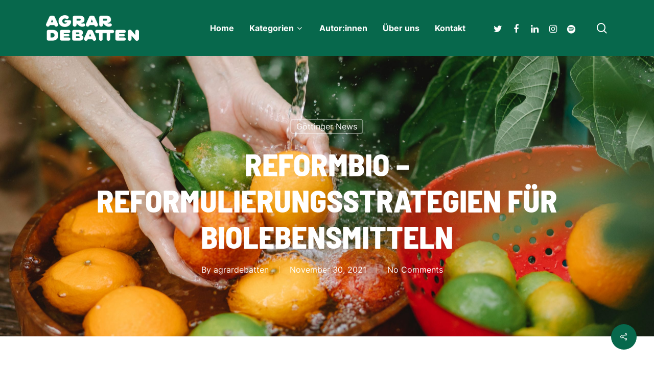

--- FILE ---
content_type: text/html; charset=UTF-8
request_url: https://agrardebatten.de/neues-aus-goettingen/reformbio-reformulierungsstrategien-fuer-biolebensmitteln/
body_size: 28260
content:
<!doctype html>
<html lang="de" class="no-js">
<head>
	<meta charset="UTF-8">
	<meta name="viewport" content="width=device-width, initial-scale=1, maximum-scale=1, user-scalable=0" /><title>ReformBio &#8211; Reformulierungsstrategien für Biolebensmitteln &#8211; AgrarDebatten</title>
<meta name='robots' content='max-image-preview:large' />

<link rel="alternate" type="application/rss+xml" title="AgrarDebatten &raquo; Feed" href="https://agrardebatten.de/feed/" />
<link rel="alternate" type="application/rss+xml" title="AgrarDebatten &raquo; Kommentar-Feed" href="https://agrardebatten.de/comments/feed/" />
<link rel="alternate" type="application/rss+xml" title="AgrarDebatten &raquo; ReformBio &#8211; Reformulierungsstrategien für Biolebensmitteln-Kommentar-Feed" href="https://agrardebatten.de/neues-aus-goettingen/reformbio-reformulierungsstrategien-fuer-biolebensmitteln/feed/" />
<link id='omgf-preload-0' rel='preload' href='//agrardebatten.de/wp-content/uploads/omgf/nectar_default_font_open_sans/open-sans-normal-latin-ext.woff2?ver=1669024816' as='font' type='font/woff2' crossorigin />
<link id='omgf-preload-1' rel='preload' href='//agrardebatten.de/wp-content/uploads/omgf/nectar_default_font_open_sans/open-sans-normal-latin.woff2?ver=1669024816' as='font' type='font/woff2' crossorigin />
<link id='omgf-preload-2' rel='preload' href='//agrardebatten.de/wp-content/uploads/omgf/redux-google-fonts-salient_redux/barlow-semi-condensed-normal-latin-ext-800.woff2?ver=1669024816' as='font' type='font/woff2' crossorigin />
<link id='omgf-preload-3' rel='preload' href='//agrardebatten.de/wp-content/uploads/omgf/redux-google-fonts-salient_redux/barlow-semi-condensed-normal-latin-800.woff2?ver=1669024816' as='font' type='font/woff2' crossorigin />
<link id='omgf-preload-4' rel='preload' href='//agrardebatten.de/wp-content/uploads/omgf/redux-google-fonts-salient_redux/inter-normal-latin-ext.woff2?ver=1669024816' as='font' type='font/woff2' crossorigin />
<link id='omgf-preload-5' rel='preload' href='//agrardebatten.de/wp-content/uploads/omgf/redux-google-fonts-salient_redux/inter-normal-latin.woff2?ver=1669024816' as='font' type='font/woff2' crossorigin />
<link id='omgf-preload-6' rel='preload' href='//agrardebatten.de/wp-content/uploads/omgf/redux-google-fonts-salient_redux/montserrat-normal-latin-ext-500.woff2?ver=1669024816' as='font' type='font/woff2' crossorigin />
<link id='omgf-preload-7' rel='preload' href='//agrardebatten.de/wp-content/uploads/omgf/redux-google-fonts-salient_redux/montserrat-normal-latin-500.woff2?ver=1669024816' as='font' type='font/woff2' crossorigin />
<link id='omgf-preload-8' rel='preload' href='//agrardebatten.de/wp-content/uploads/omgf/redux-google-fonts-salient_redux/nunito-normal-latin-ext-700.woff2?ver=1669024816' as='font' type='font/woff2' crossorigin />
<link id='omgf-preload-9' rel='preload' href='//agrardebatten.de/wp-content/uploads/omgf/redux-google-fonts-salient_redux/nunito-normal-latin-700.woff2?ver=1669024816' as='font' type='font/woff2' crossorigin />
<link id='omgf-preload-10' rel='preload' href='//agrardebatten.de/wp-content/uploads/omgf/redux-google-fonts-salient_redux/roboto-normal-latin-ext-700.woff2?ver=1669024816' as='font' type='font/woff2' crossorigin />
<link id='omgf-preload-11' rel='preload' href='//agrardebatten.de/wp-content/uploads/omgf/redux-google-fonts-salient_redux/roboto-normal-latin-700.woff2?ver=1669024816' as='font' type='font/woff2' crossorigin />
<link rel="alternate" title="oEmbed (JSON)" type="application/json+oembed" href="https://agrardebatten.de/wp-json/oembed/1.0/embed?url=https%3A%2F%2Fagrardebatten.de%2Fneues-aus-goettingen%2Freformbio-reformulierungsstrategien-fuer-biolebensmitteln%2F" />
<link rel="alternate" title="oEmbed (XML)" type="text/xml+oembed" href="https://agrardebatten.de/wp-json/oembed/1.0/embed?url=https%3A%2F%2Fagrardebatten.de%2Fneues-aus-goettingen%2Freformbio-reformulierungsstrategien-fuer-biolebensmitteln%2F&#038;format=xml" />
<link rel="preload" href="https://agrardebatten.de/wp-content/themes/salient/css/fonts/icomoon.woff?v=1.1" as="font" type="font/woff" crossorigin="anonymous"><style id='wp-img-auto-sizes-contain-inline-css' type='text/css'>
img:is([sizes=auto i],[sizes^="auto," i]){contain-intrinsic-size:3000px 1500px}
/*# sourceURL=wp-img-auto-sizes-contain-inline-css */
</style>
<link rel='stylesheet' id='sbi_styles-css' href='https://agrardebatten.de/wp-content/plugins/instagram-feed/css/sbi-styles.min.css?ver=6.10.0' type='text/css' media='all' />
<style id='wp-emoji-styles-inline-css' type='text/css'>

	img.wp-smiley, img.emoji {
		display: inline !important;
		border: none !important;
		box-shadow: none !important;
		height: 1em !important;
		width: 1em !important;
		margin: 0 0.07em !important;
		vertical-align: -0.1em !important;
		background: none !important;
		padding: 0 !important;
	}
/*# sourceURL=wp-emoji-styles-inline-css */
</style>
<style id='classic-theme-styles-inline-css' type='text/css'>
/*! This file is auto-generated */
.wp-block-button__link{color:#fff;background-color:#32373c;border-radius:9999px;box-shadow:none;text-decoration:none;padding:calc(.667em + 2px) calc(1.333em + 2px);font-size:1.125em}.wp-block-file__button{background:#32373c;color:#fff;text-decoration:none}
/*# sourceURL=/wp-includes/css/classic-themes.min.css */
</style>
<link rel='stylesheet' id='contact-form-7-css' href='https://agrardebatten.de/wp-content/plugins/contact-form-7/includes/css/styles.css?ver=6.1.4' type='text/css' media='all' />
<link rel='stylesheet' id='salient-social-css' href='https://agrardebatten.de/wp-content/plugins/salient-social/css/style.css?ver=1.2' type='text/css' media='all' />
<style id='salient-social-inline-css' type='text/css'>

  .sharing-default-minimal .nectar-love.loved,
  body .nectar-social[data-color-override="override"].fixed > a:before, 
  body .nectar-social[data-color-override="override"].fixed .nectar-social-inner a,
  .sharing-default-minimal .nectar-social[data-color-override="override"] .nectar-social-inner a:hover {
    background-color: #07684c;
  }
  .nectar-social.hover .nectar-love.loved,
  .nectar-social.hover > .nectar-love-button a:hover,
  .nectar-social[data-color-override="override"].hover > div a:hover,
  #single-below-header .nectar-social[data-color-override="override"].hover > div a:hover,
  .nectar-social[data-color-override="override"].hover .share-btn:hover,
  .sharing-default-minimal .nectar-social[data-color-override="override"] .nectar-social-inner a {
    border-color: #07684c;
  }
  #single-below-header .nectar-social.hover .nectar-love.loved i,
  #single-below-header .nectar-social.hover[data-color-override="override"] a:hover,
  #single-below-header .nectar-social.hover[data-color-override="override"] a:hover i,
  #single-below-header .nectar-social.hover .nectar-love-button a:hover i,
  .nectar-love:hover i,
  .hover .nectar-love:hover .total_loves,
  .nectar-love.loved i,
  .nectar-social.hover .nectar-love.loved .total_loves,
  .nectar-social.hover .share-btn:hover, 
  .nectar-social[data-color-override="override"].hover .nectar-social-inner a:hover,
  .nectar-social[data-color-override="override"].hover > div:hover span,
  .sharing-default-minimal .nectar-social[data-color-override="override"] .nectar-social-inner a:not(:hover) i,
  .sharing-default-minimal .nectar-social[data-color-override="override"] .nectar-social-inner a:not(:hover) {
    color: #07684c;
  }
/*# sourceURL=salient-social-inline-css */
</style>
<link rel='stylesheet' id='font-awesome-css' href='https://agrardebatten.de/wp-content/themes/salient/css/font-awesome-legacy.min.css?ver=4.7.1' type='text/css' media='all' />
<link rel='stylesheet' id='salient-grid-system-css' href='https://agrardebatten.de/wp-content/themes/salient/css/grid-system.css?ver=13.0.6' type='text/css' media='all' />
<link rel='stylesheet' id='main-styles-css' href='https://agrardebatten.de/wp-content/themes/salient/css/style.css?ver=13.0.6' type='text/css' media='all' />
<link rel='stylesheet' id='nectar-single-styles-css' href='https://agrardebatten.de/wp-content/themes/salient/css/single.css?ver=13.0.6' type='text/css' media='all' />
<link rel='stylesheet' id='nectar-element-highlighted-text-css' href='https://agrardebatten.de/wp-content/themes/salient/css/elements/element-highlighted-text.css?ver=13.0.6' type='text/css' media='all' />
<link rel='stylesheet' id='nectar-element-wpb-column-border-css' href='https://agrardebatten.de/wp-content/themes/salient/css/elements/element-wpb-column-border.css?ver=13.0.6' type='text/css' media='all' />
<link rel='stylesheet' id='nectar_default_font_open_sans-css' href='//agrardebatten.de/wp-content/uploads/omgf/nectar_default_font_open_sans/nectar_default_font_open_sans.css?ver=1669024816' type='text/css' media='all' />
<link rel='stylesheet' id='responsive-css' href='https://agrardebatten.de/wp-content/themes/salient/css/responsive.css?ver=13.0.6' type='text/css' media='all' />
<link rel='stylesheet' id='select2-css' href='https://agrardebatten.de/wp-content/themes/salient/css/plugins/select2.css?ver=6.2' type='text/css' media='all' />
<link rel='stylesheet' id='skin-material-css' href='https://agrardebatten.de/wp-content/themes/salient/css/skin-material.css?ver=13.0.6' type='text/css' media='all' />
<link rel='stylesheet' id='salient-wp-menu-dynamic-css' href='https://agrardebatten.de/wp-content/uploads/salient/menu-dynamic.css?ver=83566' type='text/css' media='all' />
<link rel='stylesheet' id='nectar-widget-posts-css' href='https://agrardebatten.de/wp-content/themes/salient/css/elements/widget-nectar-posts.css?ver=13.0.6' type='text/css' media='all' />
<link rel='stylesheet' id='newsletter-css' href='https://agrardebatten.de/wp-content/plugins/newsletter/style.css?ver=9.1.0' type='text/css' media='all' />
<link rel='stylesheet' id='borlabs-cookie-css' href='https://agrardebatten.de/wp-content/cache/borlabs-cookie/borlabs-cookie_1_de.css?ver=2.2.35-10' type='text/css' media='all' />
<link rel='stylesheet' id='js_composer_front-css' href='https://agrardebatten.de/wp-content/plugins/js_composer_salient/assets/css/js_composer.min.css?ver=6.6.0' type='text/css' media='all' />
<link rel='stylesheet' id='dynamic-css-css' href='https://agrardebatten.de/wp-content/themes/salient/css/salient-dynamic-styles.css?ver=16977' type='text/css' media='all' />
<style id='dynamic-css-inline-css' type='text/css'>
#page-header-bg h1,#page-header-bg .subheader,.nectar-box-roll .overlaid-content h1,.nectar-box-roll .overlaid-content .subheader,#page-header-bg #portfolio-nav a i,body .section-title #portfolio-nav a:hover i,.page-header-no-bg h1,.page-header-no-bg span,#page-header-bg #portfolio-nav a i,#page-header-bg span,#page-header-bg #single-below-header a:hover,#page-header-bg #single-below-header a:focus,#page-header-bg.fullscreen-header .author-section a{color:#ffffff!important;}body #page-header-bg .pinterest-share i,body #page-header-bg .facebook-share i,body #page-header-bg .linkedin-share i,body #page-header-bg .twitter-share i,body #page-header-bg .google-plus-share i,body #page-header-bg .icon-salient-heart,body #page-header-bg .icon-salient-heart-2{color:#ffffff;}#page-header-bg[data-post-hs="default_minimal"] .inner-wrap > a:not(:hover){color:#ffffff;border-color:rgba(255,255,255,0.4);}.single #page-header-bg #single-below-header > span{border-color:rgba(255,255,255,0.4);}body .section-title #portfolio-nav a:hover i{opacity:0.75;}.single #page-header-bg .blog-title #single-meta .nectar-social.hover > div a,.single #page-header-bg .blog-title #single-meta > div a,.single #page-header-bg .blog-title #single-meta ul .n-shortcode a,#page-header-bg .blog-title #single-meta .nectar-social.hover .share-btn{border-color:rgba(255,255,255,0.4);}.single #page-header-bg .blog-title #single-meta .nectar-social.hover > div a:hover,#page-header-bg .blog-title #single-meta .nectar-social.hover .share-btn:hover,.single #page-header-bg .blog-title #single-meta div > a:hover,.single #page-header-bg .blog-title #single-meta ul .n-shortcode a:hover,.single #page-header-bg .blog-title #single-meta ul li:not(.meta-share-count):hover > a{border-color:rgba(255,255,255,1);}.single #page-header-bg #single-meta div span,.single #page-header-bg #single-meta > div a,.single #page-header-bg #single-meta > div i{color:#ffffff!important;}.single #page-header-bg #single-meta ul .meta-share-count .nectar-social a i{color:rgba(255,255,255,0.7)!important;}.single #page-header-bg #single-meta ul .meta-share-count .nectar-social a:hover i{color:rgba(255,255,255,1)!important;}@media only screen and (min-width:1000px){body #ajax-content-wrap.no-scroll{min-height:calc(100vh - 110px);height:calc(100vh - 110px)!important;}}@media only screen and (min-width:1000px){#page-header-wrap.fullscreen-header,#page-header-wrap.fullscreen-header #page-header-bg,html:not(.nectar-box-roll-loaded) .nectar-box-roll > #page-header-bg.fullscreen-header,.nectar_fullscreen_zoom_recent_projects,#nectar_fullscreen_rows:not(.afterLoaded) > div{height:calc(100vh - 109px);}.wpb_row.vc_row-o-full-height.top-level,.wpb_row.vc_row-o-full-height.top-level > .col.span_12{min-height:calc(100vh - 109px);}html:not(.nectar-box-roll-loaded) .nectar-box-roll > #page-header-bg.fullscreen-header{top:110px;}.nectar-slider-wrap[data-fullscreen="true"]:not(.loaded),.nectar-slider-wrap[data-fullscreen="true"]:not(.loaded) .swiper-container{height:calc(100vh - 108px)!important;}.admin-bar .nectar-slider-wrap[data-fullscreen="true"]:not(.loaded),.admin-bar .nectar-slider-wrap[data-fullscreen="true"]:not(.loaded) .swiper-container{height:calc(100vh - 108px - 32px)!important;}}@media only screen and (max-width:999px){.vc_row.translate_y_tablet_50px{-webkit-transform:translateY(50px)!important;transform:translateY(50px)!important;}}.wpb_column.child_column.border_style_solid > .vc_column-inner{border-style:solid;}@media only screen and (min-width:1000px){.nectar-highlighted-text.font_size_2vh h1,.nectar-highlighted-text.font_size_2vh h2,.nectar-highlighted-text.font_size_2vh h3,.nectar-highlighted-text.font_size_2vh h4{font-size:2vh;line-height:1.1em;}}.nectar-highlighted-text[data-style="regular_underline"].font_size_2vh em:before,.nectar-highlighted-text[data-style="half_text"].font_size_2vh em:before{bottom:.07em;}.img-with-aniamtion-wrap.custom-width-25pct .inner{max-width:25%;}@media only screen and (max-width :999px){.img-with-aniamtion-wrap[data-max-width-mobile="150%"] .inner{width:150%;}}.img-with-aniamtion-wrap[data-border-radius="none"] .img-with-animation,.img-with-aniamtion-wrap[data-border-radius="none"] .hover-wrap{border-radius:none;}.wpb_column.child_column.border_top_desktop_1px > .vc_column-inner{border-top-width:1px;}@media only screen and (max-width:999px){.wpb_row .wpb_column.child_column.border_bottom_tablet_0px > .vc_column-inner{border-bottom-width:0;}}@media only screen and (max-width:999px){.wpb_row .wpb_column.child_column.border_right_tablet_0px > .vc_column-inner{border-right-width:0;}}@media only screen and (max-width:999px){.wpb_row .wpb_column.child_column.border_left_tablet_0px > .vc_column-inner{border-left-width:0;}}@media only screen and (max-width:999px){.wpb_row .wpb_column.child_column.border_top_tablet_0px > .vc_column-inner{border-top-width:0;}}.wpb_column.child_column.border_color_ffffff > .vc_column-inner{border-color:#ffffff;}.wpb_column.child_column.border_bottom_desktop_0px > .vc_column-inner{border-bottom-width:0;}.wpb_column.child_column.border_right_desktop_1px > .vc_column-inner{border-right-width:1px;}.wpb_column.child_column.border_top_desktop_0px > .vc_column-inner{border-top-width:0;}.wpb_column.child_column.border_left_desktop_0px > .vc_column-inner{border-left-width:0;}.wpb_column.border_style_solid > .vc_column-inner{border-style:solid;}.wpb_column.border_color_ffffff > .vc_column-inner{border-color:#ffffff;}@media only screen and (max-width:999px){.vc_row.bottom_padding_tablet_20pct{padding-bottom:20%!important;}}@media only screen and (max-width:999px){.vc_row.top_padding_tablet_10pct{padding-top:10%!important;}}.nectar-highlighted-text[data-color="#008448"]:not([data-style="text_outline"]) em{background-image:linear-gradient(to right,#008448 0,#008448 100%);}.nectar-highlighted-text[data-color="#008448"]:not([data-style="text_outline"]) em.has-link,.nectar-highlighted-text[data-color="#008448"]:not([data-style="text_outline"]) a em{background-image:linear-gradient(to right,#008448 0,#008448 100%),linear-gradient(to right,#008448 0,#008448 100%);}@media only screen and (max-width:690px){.wpb_row .wpb_column.child_column.border_bottom_phone_0px > .vc_column-inner{border-bottom-width:0;}}@media only screen and (max-width:690px){.wpb_row .wpb_column.child_column.border_right_phone_0px > .vc_column-inner{border-right-width:0;}}@media only screen and (max-width:690px){.wpb_row .wpb_column.child_column.border_top_phone_0px > .vc_column-inner{border-top-width:0;}}@media only screen and (max-width:690px){.wpb_row .wpb_column.child_column.border_left_phone_0px > .vc_column-inner{border-left-width:0;}}@media only screen and (max-width:690px){.vc_row.translate_y_phone_20px{-webkit-transform:translateY(20px)!important;transform:translateY(20px)!important;}}.screen-reader-text,.nectar-skip-to-content:not(:focus){border:0;clip:rect(1px,1px,1px,1px);clip-path:inset(50%);height:1px;margin:-1px;overflow:hidden;padding:0;position:absolute!important;width:1px;word-wrap:normal!important;}
.masonry.material .masonry-blog-item .meta-category a, .related-posts[data-style="material"] .meta-category a, .nectar-recent-posts-slider_multiple_visible .recent-post-container.container .strong a, .auto_meta_overlaid_spaced .masonry-blog-item .meta-category a {
    font-size: 14px;
    line-height: 19px;
    position: relative;
    display: none;
    font-weight: 600;
    margin: 0 10px 10px 0;
}
.nectar-recent-posts-single_featured .grav-wrap .text, [data-style="list_featured_first_row"] .grav-wrap .text {
    display: inline-block;
    font-size: 16px;
    line-height: 20px;
    display: none !important;
}
/*# sourceURL=dynamic-css-inline-css */
</style>
<link rel='stylesheet' id='redux-google-fonts-salient_redux-css' href='//agrardebatten.de/wp-content/uploads/omgf/redux-google-fonts-salient_redux/redux-google-fonts-salient_redux.css?ver=1669024816' type='text/css' media='all' />
<script type="text/javascript" src="https://agrardebatten.de/wp-includes/js/jquery/jquery.min.js?ver=3.7.1" id="jquery-core-js"></script>
<script type="text/javascript" src="https://agrardebatten.de/wp-includes/js/jquery/jquery-migrate.min.js?ver=3.4.1" id="jquery-migrate-js"></script>
<link rel="https://api.w.org/" href="https://agrardebatten.de/wp-json/" /><link rel="alternate" title="JSON" type="application/json" href="https://agrardebatten.de/wp-json/wp/v2/posts/9406" /><link rel="EditURI" type="application/rsd+xml" title="RSD" href="https://agrardebatten.de/xmlrpc.php?rsd" />
<meta name="generator" content="WordPress 6.9" />
<link rel="canonical" href="https://agrardebatten.de/neues-aus-goettingen/reformbio-reformulierungsstrategien-fuer-biolebensmitteln/" />
<link rel='shortlink' href='https://agrardebatten.de/?p=9406' />
<script type="text/javascript"> var root = document.getElementsByTagName( "html" )[0]; root.setAttribute( "class", "js" ); </script><meta name="generator" content="Powered by WPBakery Page Builder - drag and drop page builder for WordPress."/>
<link rel="icon" href="https://agrardebatten.de/wp-content/uploads/2021/11/cropped-AdobeStock_253914410-Konvertiert-32x32.jpg" sizes="32x32" />
<link rel="icon" href="https://agrardebatten.de/wp-content/uploads/2021/11/cropped-AdobeStock_253914410-Konvertiert-192x192.jpg" sizes="192x192" />
<link rel="apple-touch-icon" href="https://agrardebatten.de/wp-content/uploads/2021/11/cropped-AdobeStock_253914410-Konvertiert-180x180.jpg" />
<meta name="msapplication-TileImage" content="https://agrardebatten.de/wp-content/uploads/2021/11/cropped-AdobeStock_253914410-Konvertiert-270x270.jpg" />
<noscript><style> .wpb_animate_when_almost_visible { opacity: 1; }</style></noscript>				<style type="text/css" id="c4wp-checkout-css">
					.woocommerce-checkout .c4wp_captcha_field {
						margin-bottom: 10px;
						margin-top: 15px;
						position: relative;
						display: inline-block;
					}
				</style>
							<style type="text/css" id="c4wp-v3-lp-form-css">
				.login #login, .login #lostpasswordform {
					min-width: 350px !important;
				}
				.wpforms-field-c4wp iframe {
					width: 100% !important;
				}
			</style>
			<style id='global-styles-inline-css' type='text/css'>
:root{--wp--preset--aspect-ratio--square: 1;--wp--preset--aspect-ratio--4-3: 4/3;--wp--preset--aspect-ratio--3-4: 3/4;--wp--preset--aspect-ratio--3-2: 3/2;--wp--preset--aspect-ratio--2-3: 2/3;--wp--preset--aspect-ratio--16-9: 16/9;--wp--preset--aspect-ratio--9-16: 9/16;--wp--preset--color--black: #000000;--wp--preset--color--cyan-bluish-gray: #abb8c3;--wp--preset--color--white: #ffffff;--wp--preset--color--pale-pink: #f78da7;--wp--preset--color--vivid-red: #cf2e2e;--wp--preset--color--luminous-vivid-orange: #ff6900;--wp--preset--color--luminous-vivid-amber: #fcb900;--wp--preset--color--light-green-cyan: #7bdcb5;--wp--preset--color--vivid-green-cyan: #00d084;--wp--preset--color--pale-cyan-blue: #8ed1fc;--wp--preset--color--vivid-cyan-blue: #0693e3;--wp--preset--color--vivid-purple: #9b51e0;--wp--preset--gradient--vivid-cyan-blue-to-vivid-purple: linear-gradient(135deg,rgb(6,147,227) 0%,rgb(155,81,224) 100%);--wp--preset--gradient--light-green-cyan-to-vivid-green-cyan: linear-gradient(135deg,rgb(122,220,180) 0%,rgb(0,208,130) 100%);--wp--preset--gradient--luminous-vivid-amber-to-luminous-vivid-orange: linear-gradient(135deg,rgb(252,185,0) 0%,rgb(255,105,0) 100%);--wp--preset--gradient--luminous-vivid-orange-to-vivid-red: linear-gradient(135deg,rgb(255,105,0) 0%,rgb(207,46,46) 100%);--wp--preset--gradient--very-light-gray-to-cyan-bluish-gray: linear-gradient(135deg,rgb(238,238,238) 0%,rgb(169,184,195) 100%);--wp--preset--gradient--cool-to-warm-spectrum: linear-gradient(135deg,rgb(74,234,220) 0%,rgb(151,120,209) 20%,rgb(207,42,186) 40%,rgb(238,44,130) 60%,rgb(251,105,98) 80%,rgb(254,248,76) 100%);--wp--preset--gradient--blush-light-purple: linear-gradient(135deg,rgb(255,206,236) 0%,rgb(152,150,240) 100%);--wp--preset--gradient--blush-bordeaux: linear-gradient(135deg,rgb(254,205,165) 0%,rgb(254,45,45) 50%,rgb(107,0,62) 100%);--wp--preset--gradient--luminous-dusk: linear-gradient(135deg,rgb(255,203,112) 0%,rgb(199,81,192) 50%,rgb(65,88,208) 100%);--wp--preset--gradient--pale-ocean: linear-gradient(135deg,rgb(255,245,203) 0%,rgb(182,227,212) 50%,rgb(51,167,181) 100%);--wp--preset--gradient--electric-grass: linear-gradient(135deg,rgb(202,248,128) 0%,rgb(113,206,126) 100%);--wp--preset--gradient--midnight: linear-gradient(135deg,rgb(2,3,129) 0%,rgb(40,116,252) 100%);--wp--preset--font-size--small: 13px;--wp--preset--font-size--medium: 20px;--wp--preset--font-size--large: 36px;--wp--preset--font-size--x-large: 42px;--wp--preset--spacing--20: 0.44rem;--wp--preset--spacing--30: 0.67rem;--wp--preset--spacing--40: 1rem;--wp--preset--spacing--50: 1.5rem;--wp--preset--spacing--60: 2.25rem;--wp--preset--spacing--70: 3.38rem;--wp--preset--spacing--80: 5.06rem;--wp--preset--shadow--natural: 6px 6px 9px rgba(0, 0, 0, 0.2);--wp--preset--shadow--deep: 12px 12px 50px rgba(0, 0, 0, 0.4);--wp--preset--shadow--sharp: 6px 6px 0px rgba(0, 0, 0, 0.2);--wp--preset--shadow--outlined: 6px 6px 0px -3px rgb(255, 255, 255), 6px 6px rgb(0, 0, 0);--wp--preset--shadow--crisp: 6px 6px 0px rgb(0, 0, 0);}:where(.is-layout-flex){gap: 0.5em;}:where(.is-layout-grid){gap: 0.5em;}body .is-layout-flex{display: flex;}.is-layout-flex{flex-wrap: wrap;align-items: center;}.is-layout-flex > :is(*, div){margin: 0;}body .is-layout-grid{display: grid;}.is-layout-grid > :is(*, div){margin: 0;}:where(.wp-block-columns.is-layout-flex){gap: 2em;}:where(.wp-block-columns.is-layout-grid){gap: 2em;}:where(.wp-block-post-template.is-layout-flex){gap: 1.25em;}:where(.wp-block-post-template.is-layout-grid){gap: 1.25em;}.has-black-color{color: var(--wp--preset--color--black) !important;}.has-cyan-bluish-gray-color{color: var(--wp--preset--color--cyan-bluish-gray) !important;}.has-white-color{color: var(--wp--preset--color--white) !important;}.has-pale-pink-color{color: var(--wp--preset--color--pale-pink) !important;}.has-vivid-red-color{color: var(--wp--preset--color--vivid-red) !important;}.has-luminous-vivid-orange-color{color: var(--wp--preset--color--luminous-vivid-orange) !important;}.has-luminous-vivid-amber-color{color: var(--wp--preset--color--luminous-vivid-amber) !important;}.has-light-green-cyan-color{color: var(--wp--preset--color--light-green-cyan) !important;}.has-vivid-green-cyan-color{color: var(--wp--preset--color--vivid-green-cyan) !important;}.has-pale-cyan-blue-color{color: var(--wp--preset--color--pale-cyan-blue) !important;}.has-vivid-cyan-blue-color{color: var(--wp--preset--color--vivid-cyan-blue) !important;}.has-vivid-purple-color{color: var(--wp--preset--color--vivid-purple) !important;}.has-black-background-color{background-color: var(--wp--preset--color--black) !important;}.has-cyan-bluish-gray-background-color{background-color: var(--wp--preset--color--cyan-bluish-gray) !important;}.has-white-background-color{background-color: var(--wp--preset--color--white) !important;}.has-pale-pink-background-color{background-color: var(--wp--preset--color--pale-pink) !important;}.has-vivid-red-background-color{background-color: var(--wp--preset--color--vivid-red) !important;}.has-luminous-vivid-orange-background-color{background-color: var(--wp--preset--color--luminous-vivid-orange) !important;}.has-luminous-vivid-amber-background-color{background-color: var(--wp--preset--color--luminous-vivid-amber) !important;}.has-light-green-cyan-background-color{background-color: var(--wp--preset--color--light-green-cyan) !important;}.has-vivid-green-cyan-background-color{background-color: var(--wp--preset--color--vivid-green-cyan) !important;}.has-pale-cyan-blue-background-color{background-color: var(--wp--preset--color--pale-cyan-blue) !important;}.has-vivid-cyan-blue-background-color{background-color: var(--wp--preset--color--vivid-cyan-blue) !important;}.has-vivid-purple-background-color{background-color: var(--wp--preset--color--vivid-purple) !important;}.has-black-border-color{border-color: var(--wp--preset--color--black) !important;}.has-cyan-bluish-gray-border-color{border-color: var(--wp--preset--color--cyan-bluish-gray) !important;}.has-white-border-color{border-color: var(--wp--preset--color--white) !important;}.has-pale-pink-border-color{border-color: var(--wp--preset--color--pale-pink) !important;}.has-vivid-red-border-color{border-color: var(--wp--preset--color--vivid-red) !important;}.has-luminous-vivid-orange-border-color{border-color: var(--wp--preset--color--luminous-vivid-orange) !important;}.has-luminous-vivid-amber-border-color{border-color: var(--wp--preset--color--luminous-vivid-amber) !important;}.has-light-green-cyan-border-color{border-color: var(--wp--preset--color--light-green-cyan) !important;}.has-vivid-green-cyan-border-color{border-color: var(--wp--preset--color--vivid-green-cyan) !important;}.has-pale-cyan-blue-border-color{border-color: var(--wp--preset--color--pale-cyan-blue) !important;}.has-vivid-cyan-blue-border-color{border-color: var(--wp--preset--color--vivid-cyan-blue) !important;}.has-vivid-purple-border-color{border-color: var(--wp--preset--color--vivid-purple) !important;}.has-vivid-cyan-blue-to-vivid-purple-gradient-background{background: var(--wp--preset--gradient--vivid-cyan-blue-to-vivid-purple) !important;}.has-light-green-cyan-to-vivid-green-cyan-gradient-background{background: var(--wp--preset--gradient--light-green-cyan-to-vivid-green-cyan) !important;}.has-luminous-vivid-amber-to-luminous-vivid-orange-gradient-background{background: var(--wp--preset--gradient--luminous-vivid-amber-to-luminous-vivid-orange) !important;}.has-luminous-vivid-orange-to-vivid-red-gradient-background{background: var(--wp--preset--gradient--luminous-vivid-orange-to-vivid-red) !important;}.has-very-light-gray-to-cyan-bluish-gray-gradient-background{background: var(--wp--preset--gradient--very-light-gray-to-cyan-bluish-gray) !important;}.has-cool-to-warm-spectrum-gradient-background{background: var(--wp--preset--gradient--cool-to-warm-spectrum) !important;}.has-blush-light-purple-gradient-background{background: var(--wp--preset--gradient--blush-light-purple) !important;}.has-blush-bordeaux-gradient-background{background: var(--wp--preset--gradient--blush-bordeaux) !important;}.has-luminous-dusk-gradient-background{background: var(--wp--preset--gradient--luminous-dusk) !important;}.has-pale-ocean-gradient-background{background: var(--wp--preset--gradient--pale-ocean) !important;}.has-electric-grass-gradient-background{background: var(--wp--preset--gradient--electric-grass) !important;}.has-midnight-gradient-background{background: var(--wp--preset--gradient--midnight) !important;}.has-small-font-size{font-size: var(--wp--preset--font-size--small) !important;}.has-medium-font-size{font-size: var(--wp--preset--font-size--medium) !important;}.has-large-font-size{font-size: var(--wp--preset--font-size--large) !important;}.has-x-large-font-size{font-size: var(--wp--preset--font-size--x-large) !important;}
/*# sourceURL=global-styles-inline-css */
</style>
<link rel='stylesheet' id='magnific-css' href='https://agrardebatten.de/wp-content/themes/salient/css/plugins/magnific.css?ver=8.6.0' type='text/css' media='all' />
<link rel='stylesheet' id='nectar-ocm-core-css' href='https://agrardebatten.de/wp-content/themes/salient/css/off-canvas/core.css?ver=13.0.6' type='text/css' media='all' />
<link rel='stylesheet' id='nectar-ocm-slide-out-right-material-css' href='https://agrardebatten.de/wp-content/themes/salient/css/off-canvas/slide-out-right-material.css?ver=13.0.6' type='text/css' media='all' />
</head><body data-rsssl=1 class="wp-singular post-template-default single single-post postid-9406 single-format-standard wp-theme-salient material wpb-js-composer js-comp-ver-6.6.0 vc_responsive" data-footer-reveal="false" data-footer-reveal-shadow="none" data-header-format="default" data-body-border="off" data-boxed-style="" data-header-breakpoint="1000" data-dropdown-style="minimal" data-cae="easeOutQuart" data-cad="700" data-megamenu-width="full-width" data-aie="none" data-ls="magnific" data-apte="standard" data-hhun="1" data-fancy-form-rcs="1" data-form-style="default" data-form-submit="regular" data-is="minimal" data-button-style="slightly_rounded_shadow" data-user-account-button="false" data-flex-cols="true" data-col-gap="default" data-header-inherit-rc="false" data-header-search="true" data-animated-anchors="true" data-ajax-transitions="false" data-full-width-header="false" data-slide-out-widget-area="true" data-slide-out-widget-area-style="slide-out-from-right" data-user-set-ocm="off" data-loading-animation="none" data-bg-header="true" data-responsive="1" data-ext-responsive="true" data-ext-padding="90" data-header-resize="0" data-header-color="custom" data-transparent-header="false" data-cart="false" data-remove-m-parallax="" data-remove-m-video-bgs="" data-m-animate="0" data-force-header-trans-color="light" data-smooth-scrolling="0" data-permanent-transparent="false" >
	
	<script type="text/javascript">
	 (function(window, document) {

		 if(navigator.userAgent.match(/(Android|iPod|iPhone|iPad|BlackBerry|IEMobile|Opera Mini)/)) {
			 document.body.className += " using-mobile-browser ";
		 }

		 if( !("ontouchstart" in window) ) {

			 var body = document.querySelector("body");
			 var winW = window.innerWidth;
			 var bodyW = body.clientWidth;

			 if (winW > bodyW + 4) {
				 body.setAttribute("style", "--scroll-bar-w: " + (winW - bodyW - 4) + "px");
			 } else {
				 body.setAttribute("style", "--scroll-bar-w: 0px");
			 }
		 }

	 })(window, document);
   </script><a href="#ajax-content-wrap" class="nectar-skip-to-content">Skip to main content</a><div class="ocm-effect-wrap"><div class="ocm-effect-wrap-inner">	
	<div id="header-space"  data-header-mobile-fixed='1'></div> 
	
		<div id="header-outer" data-has-menu="true" data-has-buttons="yes" data-header-button_style="default" data-using-pr-menu="false" data-mobile-fixed="1" data-ptnm="false" data-lhe="default" data-user-set-bg="#07684c" data-format="default" data-permanent-transparent="false" data-megamenu-rt="1" data-remove-fixed="0" data-header-resize="0" data-cart="false" data-transparency-option="0" data-box-shadow="none" data-shrink-num="10" data-using-secondary="0" data-using-logo="1" data-logo-height="50" data-m-logo-height="50" data-padding="30" data-full-width="false" data-condense="false" >
		
<div id="search-outer" class="nectar">
	<div id="search">
		<div class="container">
			 <div id="search-box">
				 <div class="inner-wrap">
					 <div class="col span_12">
						  <form role="search" action="https://agrardebatten.de/" method="GET">
														 <input type="text" name="s" id="s" value="" aria-label="Search" placeholder="Suche" />
							 
						
						<input type="hidden" name="post_type" value="post">						</form>
					</div><!--/span_12-->
				</div><!--/inner-wrap-->
			 </div><!--/search-box-->
			 <div id="close"><a href="#"><span class="screen-reader-text">Close Search</span>
				<span class="close-wrap"> <span class="close-line close-line1"></span> <span class="close-line close-line2"></span> </span>				 </a></div>
		 </div><!--/container-->
	</div><!--/search-->
</div><!--/search-outer-->

<header id="top">
	<div class="container">
		<div class="row">
			<div class="col span_3">
								<a id="logo" href="https://agrardebatten.de" data-supplied-ml-starting-dark="false" data-supplied-ml-starting="false" data-supplied-ml="false" >
					<img class="stnd skip-lazy default-logo dark-version" width="1090" height="300" alt="AgrarDebatten" src="https://agrardebatten.de/wp-content/uploads/2021/09/agrardebatten-logo-rgb-1.png" srcset="https://agrardebatten.de/wp-content/uploads/2021/09/agrardebatten-logo-rgb-1.png 1x, https://agrardebatten.de/wp-content/uploads/2021/09/agrardebatten-logo-rgb-1.png 2x" />				</a>
							</div><!--/span_3-->

			<div class="col span_9 col_last">
									<a class="mobile-search" href="#searchbox"><span class="nectar-icon icon-salient-search" aria-hidden="true"></span><span class="screen-reader-text">search</span></a>
																		<div class="slide-out-widget-area-toggle mobile-icon slide-out-from-right" data-custom-color="false" data-icon-animation="simple-transform">
						<div> <a href="#sidewidgetarea" aria-label="Navigation Menu" aria-expanded="false" class="closed">
							<span class="screen-reader-text">Menu</span><span aria-hidden="true"> <i class="lines-button x2"> <i class="lines"></i> </i> </span>
						</a></div>
					</div>
				
									<nav>
													<ul class="sf-menu">
								<li id="menu-item-5808" class="menu-item menu-item-type-post_type menu-item-object-page menu-item-home nectar-regular-menu-item menu-item-5808"><a href="https://agrardebatten.de/"><span class="menu-title-text">Home</span></a></li>
<li id="menu-item-5877" class="menu-item menu-item-type-custom menu-item-object-custom menu-item-has-children nectar-regular-menu-item megamenu nectar-megamenu-menu-item align-middle width-75 sf-with-ul menu-item-5877"><a href="#"><span class="menu-title-text">Kategorien</span><span class="sf-sub-indicator"><i class="fa fa-angle-down icon-in-menu" aria-hidden="true"></i></span></a>
<ul class="sub-menu">
	<li id="menu-item-6053" class="menu-item menu-item-type-custom menu-item-object-custom menu-item-has-children nectar-regular-menu-item hide-title megamenu-column-padding-default menu-item-6053"><a href="#"><span class="menu-title-text">Erste Reihe</span><span class="sf-sub-indicator"><i class="fa fa-angle-right icon-in-menu" aria-hidden="true"></i></span></a>
	<ul class="sub-menu">
		<li id="menu-item-6044" class="menu-item menu-item-type-taxonomy menu-item-object-category nectar-regular-menu-item menu-item-has-icon menu-item-6044"><a href="https://agrardebatten.de/category/agrarzukunft/"><img src="data:image/svg+xml;charset=utf-8,%3Csvg%20xmlns%3D'http%3A%2F%2Fwww.w3.org%2F2000%2Fsvg'%20viewBox%3D'0%200%20512%20512'%2F%3E" class="nectar-menu-icon-img" alt="" width="512" height="512" data-menu-img-src="https://agrardebatten.de/wp-content/uploads/2021/10/agrarzukunft.svg" /><span class="menu-title-text">Agrarzukunft</span><small class="item_desc">Blogbeiträge über aktuelle Fragestellungen</small></a></li>
		<li id="menu-item-6051" class="menu-item menu-item-type-taxonomy menu-item-object-category nectar-regular-menu-item menu-item-has-icon menu-item-6051"><a href="https://agrardebatten.de/category/agrardebatten/"><img src="data:image/svg+xml;charset=utf-8,%3Csvg%20xmlns%3D'http%3A%2F%2Fwww.w3.org%2F2000%2Fsvg'%20viewBox%3D'0%200%20512%20512'%2F%3E" class="nectar-menu-icon-img" alt="" width="512" height="512" data-menu-img-src="https://agrardebatten.de/wp-content/uploads/2021/10/agrardebatten.svg" /><span class="menu-title-text">AgrarDebatten</span><small class="item_desc">Hier treffen sich unterschiedliche Meinungen</small></a></li>
		<li id="menu-item-6048" class="menu-item menu-item-type-taxonomy menu-item-object-category nectar-regular-menu-item menu-item-has-icon menu-item-6048"><a href="https://agrardebatten.de/category/agrar-aufs-ohr/"><img src="data:image/svg+xml;charset=utf-8,%3Csvg%20xmlns%3D'http%3A%2F%2Fwww.w3.org%2F2000%2Fsvg'%20viewBox%3D'0%200%20512%20512'%2F%3E" class="nectar-menu-icon-img" alt="" width="512" height="512" data-menu-img-src="https://agrardebatten.de/wp-content/uploads/2021/10/podcast.svg" /><span class="menu-title-text">Agrar aufs Ohr</span><small class="item_desc">Der Podcast für unterwegs</small></a></li>
		<li id="menu-item-6046" class="menu-item menu-item-type-taxonomy menu-item-object-category nectar-regular-menu-item menu-item-has-icon menu-item-6046"><a href="https://agrardebatten.de/category/forschungsfreitag/"><img src="data:image/svg+xml;charset=utf-8,%3Csvg%20xmlns%3D'http%3A%2F%2Fwww.w3.org%2F2000%2Fsvg'%20viewBox%3D'0%200%2020px%2020px'%2F%3E" class="nectar-menu-icon-img" alt="" width="20px" height="20px" data-menu-img-src="https://agrardebatten.de/wp-content/uploads/2021/10/forschungsfreitag.svg" /><span class="menu-title-text">Forschungsfreitag</span><small class="item_desc">Forschungsergebnisse aus aller Welt kompakt</small></a></li>
	</ul>
</li>
	<li id="menu-item-6054" class="menu-item menu-item-type-custom menu-item-object-custom menu-item-has-children nectar-regular-menu-item hide-title megamenu-column-padding-default menu-item-6054"><a href="#"><span class="menu-title-text">Zweite Reihe</span><span class="sf-sub-indicator"><i class="fa fa-angle-right icon-in-menu" aria-hidden="true"></i></span></a>
	<ul class="sub-menu">
		<li id="menu-item-6049" class="menu-item menu-item-type-taxonomy menu-item-object-category nectar-regular-menu-item menu-item-has-icon menu-item-6049"><a href="https://agrardebatten.de/category/fuenf-fragen-an/"><img src="data:image/svg+xml;charset=utf-8,%3Csvg%20xmlns%3D'http%3A%2F%2Fwww.w3.org%2F2000%2Fsvg'%20viewBox%3D'0%200%20512%20512'%2F%3E" class="nectar-menu-icon-img" alt="" width="512" height="512" data-menu-img-src="https://agrardebatten.de/wp-content/uploads/2021/10/fuenf_fragen_an.svg" /><span class="menu-title-text">Fünf Fragen an&#8230;</span><small class="item_desc">Wer sind die Menschen hinter der Forschung</small></a></li>
		<li id="menu-item-6050" class="menu-item menu-item-type-taxonomy menu-item-object-category nectar-regular-menu-item menu-item-has-icon menu-item-6050"><a href="https://agrardebatten.de/category/internationales/"><img src="data:image/svg+xml;charset=utf-8,%3Csvg%20xmlns%3D'http%3A%2F%2Fwww.w3.org%2F2000%2Fsvg'%20viewBox%3D'0%200%20512%20512'%2F%3E" class="nectar-menu-icon-img" alt="" width="512" height="512" data-menu-img-src="https://agrardebatten.de/wp-content/uploads/2021/10/internationales.svg" /><span class="menu-title-text">Internationales</span><small class="item_desc">Our formats mixed with an international focus</small></a></li>
		<li id="menu-item-6045" class="menu-item menu-item-type-taxonomy menu-item-object-category current-post-ancestor current-menu-parent current-post-parent nectar-regular-menu-item menu-item-has-icon menu-item-6045"><a href="https://agrardebatten.de/category/neues-aus-goettingen/"><img src="data:image/svg+xml;charset=utf-8,%3Csvg%20xmlns%3D'http%3A%2F%2Fwww.w3.org%2F2000%2Fsvg'%20viewBox%3D'0%200%20512%20512'%2F%3E" class="nectar-menu-icon-img" alt="" width="512" height="512" data-menu-img-src="https://agrardebatten.de/wp-content/uploads/2021/10/neues_aus_goettingen.svg" /><span class="menu-title-text">Göttingen News</span><small class="item_desc">Alles rund um die Agrarfakultät Göttingen</small></a></li>
		<li id="menu-item-6052" class="menu-item menu-item-type-taxonomy menu-item-object-category nectar-regular-menu-item menu-item-has-icon menu-item-6052"><a href="https://agrardebatten.de/category/weiterbildung/"><img src="data:image/svg+xml;charset=utf-8,%3Csvg%20xmlns%3D'http%3A%2F%2Fwww.w3.org%2F2000%2Fsvg'%20viewBox%3D'0%200%20512%20512'%2F%3E" class="nectar-menu-icon-img" alt="" width="512" height="512" data-menu-img-src="https://agrardebatten.de/wp-content/uploads/2021/10/weiterbildung.svg" /><span class="menu-title-text">Weiterbildung</span><small class="item_desc">Angebot von Weiterbildungsmöglichkeiten</small></a></li>
	</ul>
</li>
</ul>
</li>
<li id="menu-item-6043" class="menu-item menu-item-type-post_type menu-item-object-page nectar-regular-menu-item menu-item-6043"><a href="https://agrardebatten.de/autor_innen/"><span class="menu-title-text">Autor:innen</span></a></li>
<li id="menu-item-6027" class="menu-item menu-item-type-post_type menu-item-object-page nectar-regular-menu-item menu-item-6027"><a href="https://agrardebatten.de/ueber-uns/"><span class="menu-title-text">Über uns</span></a></li>
<li id="menu-item-8468" class="menu-item menu-item-type-post_type menu-item-object-page nectar-regular-menu-item menu-item-8468"><a href="https://agrardebatten.de/kontakt/"><span class="menu-title-text">Kontakt</span></a></li>
<li id="social-in-menu" class="button_social_group"><a target="_blank" href="https://bsky.app/profile/agrarunigoe.bsky.social"><span class="screen-reader-text">twitter</span><i class="fa fa-twitter" aria-hidden="true"></i> </a><a target="_blank" href="https://www.facebook.com/Agrarwissenschaften/"><span class="screen-reader-text">facebook</span><i class="fa fa-facebook" aria-hidden="true"></i> </a><a target="_blank" href="https://www.linkedin.com/company/fakult%C3%A4t-f%C3%BCr-agrarwissenschaften-georg-august-universit%C3%A4t-g%C3%B6ttingen/?originalSubdomain=de"><span class="screen-reader-text">linkedin</span><i class="fa fa-linkedin" aria-hidden="true"></i> </a><a target="_blank" href="https://www.instagram.com/agrardebatten/"><span class="screen-reader-text">instagram</span><i class="fa fa-instagram" aria-hidden="true"></i> </a><a target="_blank" href="https://open.spotify.com/show/6w9HYZmZJpTZK7pPd7HMQx"><span class="screen-reader-text">spotify</span><i class="icon-salient-spotify" aria-hidden="true"></i> </a></li>							</ul>
													<ul class="buttons sf-menu" data-user-set-ocm="off">

								<li id="search-btn"><div><a href="#searchbox"><span class="icon-salient-search" aria-hidden="true"></span><span class="screen-reader-text">search</span></a></div> </li>
							</ul>
						
					</nav>

					
				</div><!--/span_9-->

				
			</div><!--/row-->
					</div><!--/container-->
	</header>		
	</div>
		<div id="ajax-content-wrap">
<div id="page-header-wrap" data-animate-in-effect="none" data-midnight="light" class="" style="height: 550px;"><div id="page-header-bg" class="not-loaded  hentry" data-post-hs="default_minimal" data-padding-amt="normal" data-animate-in-effect="none" data-midnight="light" data-text-effect="" data-bg-pos="center" data-alignment="left" data-alignment-v="middle" data-parallax="1" data-height="550"  style="height:550px;">					<div class="page-header-bg-image-wrap" id="nectar-page-header-p-wrap" data-parallax-speed="fast">
						<div class="page-header-bg-image" style="background-image: url(https://agrardebatten.de/wp-content/uploads/2021/11/pexels-any-lane-5945641-scaled.jpg);"></div>
					</div> 
				<div class="container"><img class="hidden-social-img" src="https://agrardebatten.de/wp-content/uploads/2021/11/pexels-any-lane-5945641-scaled.jpg" alt="ReformBio &#8211; Reformulierungsstrategien für Biolebensmitteln" />
					<div class="row">
						<div class="col span_6 section-title blog-title" data-remove-post-date="0" data-remove-post-author="0" data-remove-post-comment-number="0">
							<div class="inner-wrap">

								<a class="neues-aus-goettingen" href="https://agrardebatten.de/category/neues-aus-goettingen/" >Göttinger News</a>
								<h1 class="entry-title">ReformBio &#8211; Reformulierungsstrategien für Biolebensmitteln</h1>

								

																	<div id="single-below-header" data-hide-on-mobile="false">
										<span class="meta-author vcard author"><span class="fn"><span class="author-leading">By</span> <a href="https://agrardebatten.de/author/agrardebatten/" title="Beiträge von agrardebatten" rel="author">agrardebatten</a></span></span><span class="meta-date date updated">November 30, 2021</span><span class="meta-comment-count"><a href="https://agrardebatten.de/neues-aus-goettingen/reformbio-reformulierungsstrategien-fuer-biolebensmitteln/#respond">No Comments</a></span>									</div><!--/single-below-header-->
						
											</div>

				</div><!--/section-title-->
			</div><!--/row-->

			


			</div>
</div>

</div>

<div class="container-wrap no-sidebar" data-midnight="dark" data-remove-post-date="0" data-remove-post-author="0" data-remove-post-comment-number="0">
	<div class="container main-content">

		
		<div class="row">

			
			<div class="post-area col  span_12 col_last">

			
<article id="post-9406" class="post-9406 post type-post status-publish format-standard has-post-thumbnail category-neues-aus-goettingen">
  
  <div class="inner-wrap">

		<div class="post-content" data-hide-featured-media="1">
      
        <div class="content-inner">
		<div id="fws_696b159467c2b"  data-column-margin="default" data-midnight="dark"  class="wpb_row vc_row-fluid vc_row  "  style="padding-top: 0px; padding-bottom: 20px; "><div class="row-bg-wrap" data-bg-animation="none" data-bg-overlay="false"><div class="inner-wrap"><div class="row-bg"  style=""></div></div></div><div class="row_col_wrap_12 col span_12 dark left">
	<div  class="vc_col-sm-12 wpb_column column_container vc_column_container col no-extra-padding inherit_tablet inherit_phone "  data-padding-pos="all" data-has-bg-color="false" data-bg-color="" data-bg-opacity="1" data-animation="" data-delay="0" >
		<div class="vc_column-inner" >
			<div class="wpb_wrapper">
				
<div class="wpb_text_column wpb_content_element " >
	<div class="wpb_wrapper">
		<p>Seit November 2020 können Unternehmen den Nutri-Score rechtssicher auf Lebensmitteln in Deutschland verwenden. Die Anzahl der Lebensmittel, welche einen Nutri-Score aufgedruckt haben, steigt von Tag zu Tag. Bei Bio-Lebensmitteln im Fachhandel ist der Nutri-Score bisher jedoch sehr selten anzutreffen. Verbraucher:innen nehmen Bio-Lebensmittel als besonders gesund wahr. Daher stellt sich die Frage, ob es zu einer Diskrepanz zwischen dem gesunden Image und der tatsächlichen Nutri-Score-Bewertung bei Bio-Lebensmitteln kommen könnte. Die für diese Frage entscheidenden Einstellungen und Verhaltensweisen der Verbraucher:innen gegenüber einer Kombination von Bio-Label und Nutri-Score sind bisher wenig erforscht. Das Chartbook verdeutlicht, wie die Bevölkerung Bio-Lebensmittel wahrnimmt, wie der Bekanntheitsgrad des Nutri-Scores ist und wie eine Kombination des Bio-Labels und des Nutri-Scores auf Verbraucher:innen wirkt. Für die repräsentative wissenschaftliche Studie wurden 614 Verbraucher*innen in Deutschland befragt. Jetzt liegen die <strong><a href="https://www.uni-goettingen.de/de/document/download/ad5ccb23e3f97bea47ae76202c126f4b.pdf/J%C3%BCrkenbeck%20et%20al.%20(2021)%20Bio-Lebensmittel%20in%20Kombination%20mit%20dem%20Nutri-Score.pdf" target="_blank" rel="noopener">Ergebnisse</a> </strong>vor.</p>
	</div>
</div>




			</div> 
		</div>
	</div> 
</div></div>
		<div id="fws_696b15946895a"  data-column-margin="default" data-midnight="dark"  class="wpb_row vc_row-fluid vc_row  "  style="padding-top: 0px; padding-bottom: 20px; "><div class="row-bg-wrap" data-bg-animation="none" data-bg-overlay="false"><div class="inner-wrap"><div class="row-bg using-bg-color"  style="background-color: #ffe2ae; "></div></div></div><div class="row_col_wrap_12 col span_12 dark left">
	<div  class="vc_col-sm-12 wpb_column column_container vc_column_container col no-extra-padding inherit_tablet inherit_phone "  data-padding-pos="all" data-has-bg-color="false" data-bg-color="" data-bg-opacity="1" data-animation="" data-delay="0" >
		<div class="vc_column-inner" >
			<div class="wpb_wrapper">
				
<div class="wpb_text_column wpb_content_element " >
	<div class="wpb_wrapper">
		<p>Zielsetzung von ReformBio:</p>
<p>Die große Zahl ernährungs(mit-)bedingter Erkrankungen hat in den letzten Jahren global wie in Deutschland die Diskussion um eine stärkere politische Regulierung des Lebensmittelangebots befördert. Neben Themen wie Labelling und Lenkungssteuern hat, angestoßen durch Initiativen der Europäischen Union, die Reformulierung von Produktrezepturen an Relevanz gewonnen. Reformulierungsstrategien zielen auf eine ernährungsphysiologische optimierte  Nährstoffzusammensetzung von verarbeiteten Lebensmitteln. Im Mittelpunkt der Diskussion steht die Absenkung der Gehalte an Zucker, Transfetten, Fett insgesamt und Salz. Das BMEL hat in Deutschland Ende 2018 eine freiwillige Vereinbarung mit einer Reihe von Verbänden der deutschen Ernährungswirtschaft abgeschlossen (BMEL 2018). Diese Nationale Reduktionsstrategie ist neben der Etablierung einer erweiterten Nährwertkennzeichnung der zentrale Baustein der deutschen Bundesregierung, um die Bürger dabei zu unterstützen, sich gesundheitsförderlich zu ernähren. Mit dem Nutri-Score wird es für Verbraucherinnen und Verbraucher zukünftig leichter, auf einen Blick die Nährwerteigenschaften eines Lebensmittels zu erfassen und verschiedene Produkte innerhalb einer Produktgruppe<br />
miteinander hinsichtlich ihres Nährwertes zu vergleichen. Für die mit der BÖLN-Ausschreibung intendierten positiven Entwicklung des Biomarktes in Deutschland ist es von erheblicher Bedeutung, dass das Gesundheitsimage von Bio bei Verbrauchern weiter gefestigt und ausgebaut wird. Es erscheint deshalb als sinnvoll, dass der Bio-Sektor (1) eine eigene Reformulierungsstrategie entwickelt und (2) exemplarisch erprobt. Diese beiden Oberziele sind Gegenstand des Forschungsprojektes ReformBIO.</p>
	</div>
</div>




			</div> 
		</div>
	</div> 
</div></div>
</div>        
      </div><!--/post-content-->
      
    </div><!--/inner-wrap-->
    
</article>
<div id="author-bio" class="" data-has-tags="false">

	<div class="span_12">

	<img alt='agrardebatten' src='https://agrardebatten.de/wp-content/uploads/2021/11/Siegel_grau-3-scaled-80x80.jpg' srcset='https://agrardebatten.de/wp-content/uploads/2021/11/Siegel_grau-3-scaled-160x160.jpg 2x' class='avatar avatar-80 photo' height='80' width='80' loading='lazy' decoding='async'/>	<div id="author-info">

	  <h3><span></span>

		<a href="https://agrardebatten.de/author/agrardebatten/">agrardebatten</a>		</h3>
	  <p></p>

	</div>

	
	<div class="clear"></div>

	</div><!--/span_12-->

</div><!--/author-bio-->

		</div><!--/post-area-->

			
		</div><!--/row-->

		<div class="row">

			
			<div class="comments-section" data-author-bio="true">
				
<div class="comment-wrap " data-midnight="dark" data-comments-open="true">


			<!-- If comments are open, but there are no comments. -->

	 

	<div id="respond" class="comment-respond">
		<h3 id="reply-title" class="comment-reply-title">Leave a Reply <small><a rel="nofollow" id="cancel-comment-reply-link" href="/neues-aus-goettingen/reformbio-reformulierungsstrategien-fuer-biolebensmitteln/#respond" style="display:none;">Cancel Reply</a></small></h3><form action="https://agrardebatten.de/wp-comments-post.php" method="post" id="commentform" class="comment-form"><div class="row"><div class="col span_12"><textarea autocomplete="new-password"  id="e6440213e5"  name="e6440213e5"   cols="45" rows="8" aria-required="true"></textarea><textarea id="comment" aria-label="hp-comment" aria-hidden="true" name="comment" autocomplete="new-password" style="padding:0 !important;clip:rect(1px, 1px, 1px, 1px) !important;position:absolute !important;white-space:nowrap !important;height:1px !important;width:1px !important;overflow:hidden !important;" tabindex="-1"></textarea><script data-noptimize>document.getElementById("comment").setAttribute( "id", "a58cb7d8a0c9c73a8664975043f8849e" );document.getElementById("e6440213e5").setAttribute( "id", "comment" );</script></div></div><div class="row"> <div class="col span_4"><label for="author">Name <span class="required">*</span></label> <input id="author" name="author" type="text" value="" size="30" /></div>
<div class="col span_4"><label for="email">Email <span class="required">*</span></label><input id="email" name="email" type="text" value="" size="30" /></div>
<div class="col span_4 col_last"><label for="url">Website</label><input id="url" name="url" type="text" value="" size="30" /></div></div>
<p class="comment-form-cookies-consent"><input id="wp-comment-cookies-consent" name="wp-comment-cookies-consent" type="checkbox" value="yes" /><label for="wp-comment-cookies-consent">Save my name, email, and website in this browser for the next time I comment.</label></p>
<!-- CAPTCHA added with CAPTCHA 4WP plugin. More information: https://captcha4wp.com --><div class="c4wp_captcha_field" style="margin-bottom: 10px" data-nonce="849f2f6e87"><div id="c4wp_captcha_field_1" class="c4wp_captcha_field_div"></div></div><!-- / CAPTCHA by CAPTCHA 4WP plugin --><p class="form-submit"><input name="submit" type="submit" id="submit" class="submit" value="Submit Comment" /> <input type='hidden' name='comment_post_ID' value='9406' id='comment_post_ID' />
<input type='hidden' name='comment_parent' id='comment_parent' value='0' />
</p></form>	</div><!-- #respond -->
	
</div>			</div>

		</div><!--/row-->

	</div><!--/container main-content-->
	<div class="nectar-global-section before-footer"><div class="container normal-container row">
		<div id="fws_696b15946c04d"  data-column-margin="default" data-midnight="dark"  class="wpb_row vc_row-fluid vc_row full-width-content  vc_row-o-equal-height vc_row-flex  vc_row-o-content-top   translate_y_tablet_50px translate_y_phone_20px "  style="padding-top: 0px; padding-bottom: 0px; -webkit-transform:  translateY(50px); transform:  translateY(50px);"><div class="row-bg-wrap" data-bg-animation="none" data-bg-overlay="false"><div class="inner-wrap"><div class="row-bg"  style=""></div></div></div><div class="row_col_wrap_12 col span_12 dark left">
	<div  class="vc_col-sm-12 wpb_column column_container vc_column_container col no-extra-padding inherit_tablet inherit_phone "  data-padding-pos="all" data-has-bg-color="false" data-bg-color="" data-bg-opacity="1" data-animation="" data-delay="0" >
		<div class="vc_column-inner" >
			<div class="wpb_wrapper">
				<div class="img-with-aniamtion-wrap center" data-max-width="100%" data-max-width-mobile="150%" data-shadow="none" data-animation="none" >
      <div class="inner">
        <div class="hover-wrap"> 
          <div class="hover-wrap-inner">
            <img class="img-with-animation skip-lazy " data-delay="0" height="100" width="100" data-animation="none" src="https://agrardebatten.de/wp-content/uploads/2021/11/footer_illustration.svg" alt=""  />
          </div>
        </div>
      </div>
    </div>
			</div> 
		</div>
	</div> 
</div></div>
		<div id="fws_696b15946d225"  data-column-margin="default" data-midnight="light" data-top-percent="5%" data-bottom-percent="2%"  class="wpb_row vc_row-fluid vc_row full-width-section   top_padding_tablet_10pct bottom_padding_tablet_20pct "  style="padding-top: calc(100vw * 0.05); padding-bottom: calc(100vw * 0.02); "><div class="row-bg-wrap" data-bg-animation="none" data-bg-overlay="false"><div class="inner-wrap"><div class="row-bg using-bg-color"  style="background-color: #07684c; "></div></div></div><div class="row_col_wrap_12 col span_12 light left">
	<div  class="vc_col-sm-12 wpb_column column_container vc_column_container col no-extra-padding inherit_tablet inherit_phone border_color_ffffff border_style_solid "  data-padding-pos="all" data-has-bg-color="false" data-bg-color="" data-bg-opacity="1" data-animation="" data-delay="0" >
		<div class="vc_column-inner" >
			<div class="wpb_wrapper">
				<div id="fws_696b15946edd3" data-midnight="" data-column-margin="50px" class="wpb_row vc_row-fluid vc_row inner_row  vc_row-o-equal-height vc_row-flex vc_row-o-content-top "  style=""><div class="row-bg-wrap"> <div class="row-bg" ></div> </div><div class="row_col_wrap_12_inner col span_12  left">
	<div style=" color: #ffffff;" class="vc_col-sm-4 wpb_column column_container vc_column_container col child_column padding-3-percent no-extra-padding_tablet no-extra-padding_phone border_left_desktop_0px border_left_tablet_0px border_left_phone_0px border_top_desktop_0px border_top_tablet_0px border_top_phone_0px border_right_desktop_1px border_right_tablet_0px border_right_phone_0px border_bottom_desktop_0px border_bottom_tablet_0px border_bottom_phone_0px border_color_ffffff border_style_solid " data-cfc="true"  data-padding-pos="right" data-has-bg-color="false" data-bg-color="" data-bg-opacity="1" data-animation="" data-delay="0">
		<div class="vc_column-inner" >
		<div class="wpb_wrapper">
			<div class="nectar-highlighted-text font_size_2vh " data-style="half_text" data-exp="default" data-user-color="true" style="color: #ffffff;" data-using-custom-color="true" data-animation-delay="false" data-color="#008448" data-color-gradient="" style="">
<h3><em>Über diesen Blog</em></h3>
</div>
<div class="wpb_text_column wpb_content_element " >
	<div class="wpb_wrapper">
		<p>Der Blog AgrarDebatten richtet sich an alle, die sich für agrarwissenschaftliche Themen interessieren. Jede Woche wird mit einem objektiven Blick und mit wissenschaftlichem Anspruch verschiedene Themen rund um die Agrarwissenschaft unter die Lupe genommen.</p>
	</div>
</div>



<div class="img-with-aniamtion-wrap  custom-width-25pct" data-max-width="custom" data-max-width-mobile="default" data-shadow="none" data-animation="none" >
      <div class="inner">
        <div class="hover-wrap"> 
          <div class="hover-wrap-inner">
            <img class="img-with-animation skip-lazy " data-delay="0" height="100" width="100" data-animation="none" src="https://agrardebatten.de/wp-content/uploads/2021/11/agrar_logo_trans.svg" alt=""  />
          </div>
        </div>
      </div>
    </div>
		</div> 
	</div>
	</div> 

	<div  class="vc_col-sm-4 wpb_column column_container vc_column_container col child_column padding-3-percent no-extra-padding_tablet no-extra-padding_phone border_left_desktop_0px border_left_tablet_0px border_left_phone_0px border_top_desktop_0px border_top_tablet_0px border_top_phone_0px border_right_desktop_1px border_right_tablet_0px border_right_phone_0px border_bottom_desktop_0px border_bottom_tablet_0px border_bottom_phone_0px border_color_ffffff border_style_solid "   data-padding-pos="right" data-has-bg-color="false" data-bg-color="" data-bg-opacity="1" data-animation="" data-delay="0">
		<div class="vc_column-inner" >
		<div class="wpb_wrapper">
			<div class="nectar-highlighted-text font_size_2vh " data-style="half_text" data-exp="default" data-user-color="true" style="color: #ffffff;" data-using-custom-color="true" data-animation-delay="false" data-color="#008448" data-color-gradient="" style="">
<h3><em><strong>Anmerkungen. Fragen. Mitmachen.</strong></em></h3>
</div>
<div class="wpb_text_column wpb_content_element " >
	<div class="wpb_wrapper">
		<p>Nutzen Sie gerne unser Kontaktformular oder schreiben Sie uns an:</p>
<p><strong>DARE</strong><br />
Öffentlichkeitsarbeit und Marketing<br />
Platz der Göttinger Sieben 5<br />
37073 Göttingen<br />
marketing-agrar@gwdg.de</p>
	</div>
</div>




		</div> 
	</div>
	</div> 

	<div  class="vc_col-sm-4 wpb_column column_container vc_column_container col child_column no-extra-padding no-extra-padding_tablet no-extra-padding_phone "   data-padding-pos="right" data-has-bg-color="false" data-bg-color="" data-bg-opacity="1" data-animation="" data-delay="0">
		<div class="vc_column-inner" >
		<div class="wpb_wrapper">
			<div class="nectar-highlighted-text font_size_2vh " data-style="half_text" data-exp="default" data-user-color="true" style="color: #ffffff;" data-using-custom-color="true" data-animation-delay="false" data-color="#008448" data-color-gradient="" style="">
<h3><em>Informationen</em></h3>
</div><div class="nectar-cta  alignment_tablet_default alignment_phone_default " data-color="default" data-using-bg="false" data-display="block" data-style="underline" data-alignment="left" data-text-color="custom" ><p style="color: #ffffff;"> <span class="text"> </span><span class="link_wrap" ><a  class="link_text" style="border-color: #ffffff;" href="https://agrardebatten.de/impressum/">Impressum &amp; Datenschutz</a></span></p></div><div class="divider-wrap" data-alignment="default"><div style="margin-top: 40px; height: 1px; margin-bottom: 40px;" data-width="100%" data-animate="" data-animation-delay="" data-color="extra-color-3" class="divider-border"></div></div><div class="nectar-highlighted-text font_size_2vh " data-style="half_text" data-exp="default" data-user-color="true" style="color: #ffffff;" data-using-custom-color="true" data-animation-delay="false" data-color="#008448" data-color-gradient="" style="">
<h3><em>Social Media</em></h3>
</div><div class="nectar_icon_wrap" data-style="default" data-padding="0px" data-color="white" style="margin-right: 15px; " >
		<div class="nectar_icon" ><a href="https://www.instagram.com/agrar_unigoe/" target="_blank"></a><i style="font-size: 36px; line-height: 36px; height: 36px; width: 36px;" class="fa fa-instagram"></i></div>
	</div><div class="nectar_icon_wrap" data-style="default" data-padding="0px" data-color="white" style="margin-right: 15px; " >
		<div class="nectar_icon" ><a href="https://twitter.com/goe_agrar" target="_blank"></a><i style="font-size: 36px; line-height: 36px; height: 36px; width: 36px;" class="fa fa-twitter"></i></div>
	</div><div class="nectar_icon_wrap" data-style="default" data-padding="0px" data-color="white" style="margin-right: 15px; " >
		<div class="nectar_icon" ><a href="https://www.facebook.com/Agrarwissenschaften/" target="_blank"></a><i style="font-size: 36px; line-height: 36px; height: 36px; width: 36px;" class="fa fa-facebook"></i></div>
	</div><div class="nectar_icon_wrap" data-style="default" data-padding="0px" data-color="white" style="margin-right: 15px; " >
		<div class="nectar_icon" ><a href="https://www.linkedin.com/company/fakult%C3%A4t-f%C3%BCr-agrarwissenschaften-georg-august-universit%C3%A4t-g%C3%B6ttingen/?originalSubdomain=de" target="_blank"></a><i style="font-size: 36px; line-height: 36px; height: 36px; width: 36px;" class="fa fa-linkedin"></i></div>
	</div><div class="nectar_icon_wrap" data-style="default" data-padding="0px" data-color="white" style="margin-right: 15px; " >
		<div class="nectar_icon" ><a href="https://open.spotify.com/show/6w9HYZmZJpTZK7pPd7HMQx" target="_blank"></a><i style="font-size: 36px; line-height: 36px; height: 36px; width: 36px;" class="fa fa-spotify"></i></div>
	</div>
		</div> 
	</div>
	</div> 
</div></div><div id="fws_696b159470f6c" data-midnight="" data-column-margin="default" class="wpb_row vc_row-fluid vc_row inner_row  "  style="padding-top: 3%; "><div class="row-bg-wrap"> <div class="row-bg" ></div> </div><div class="row_col_wrap_12_inner col span_12  left">
	<div  class="vc_col-sm-12 wpb_column column_container vc_column_container col child_column padding-2-percent inherit_tablet inherit_phone border_top_desktop_1px border_color_ffffff border_style_solid "   data-padding-pos="top" data-has-bg-color="false" data-bg-color="" data-bg-opacity="1" data-animation="" data-delay="0">
		<div class="vc_column-inner" >
		<div class="wpb_wrapper">
			
<div class="wpb_text_column wpb_content_element " >
	<div class="wpb_wrapper">
		<p>2021 | AgrarDebatten – Ein Blog der Agrarwissenschaftlichen Fakultät | Georg-August-Universität Göttingen</p>
	</div>
</div>




		</div> 
	</div>
	</div> 
</div></div>
			</div> 
		</div>
	</div> 
</div></div></div></div></div><!--/container-wrap-->

<div class="nectar-social fixed" data-position="" data-rm-love="0" data-color-override="override"><a href="#"><i class="icon-default-style steadysets-icon-share"></i></a><div class="nectar-social-inner"><a class='facebook-share nectar-sharing' href='#' title='Share this'> <i class='fa fa-facebook'></i> <span class='social-text'>Share</span> </a><a class='twitter-share nectar-sharing' href='#' title='Tweet this'> <i class='fa fa-twitter'></i> <span class='social-text'>Tweet</span> </a><a class='linkedin-share nectar-sharing' href='#' title='Share this'> <i class='fa fa-linkedin'></i> <span class='social-text'>Share</span> </a><a class='pinterest-share nectar-sharing' href='#' title='Pin this'> <i class='fa fa-pinterest'></i> <span class='social-text'>Pin</span> </a></div></div>
<div id="footer-outer" data-midnight="light" data-cols="1" data-custom-color="false" data-disable-copyright="true" data-matching-section-color="true" data-copyright-line="false" data-using-bg-img="false" data-bg-img-overlay="0.8" data-full-width="false" data-using-widget-area="false" data-link-hover="underline">
	
		
</div><!--/footer-outer-->


	<div id="slide-out-widget-area-bg" class="slide-out-from-right dark">
				</div>

		<div id="slide-out-widget-area" class="slide-out-from-right" data-dropdown-func="separate-dropdown-parent-link" data-back-txt="Back">

			<div class="inner-wrap">
			<div class="inner" data-prepend-menu-mobile="false">

				<a class="slide_out_area_close" href="#"><span class="screen-reader-text">Close Menu</span>
					<span class="close-wrap"> <span class="close-line close-line1"></span> <span class="close-line close-line2"></span> </span>				</a>


									<div class="off-canvas-menu-container mobile-only">

						
						<ul class="menu">
							<li class="menu-item menu-item-type-post_type menu-item-object-page menu-item-home menu-item-5808"><a href="https://agrardebatten.de/">Home</a></li>
<li class="menu-item menu-item-type-custom menu-item-object-custom menu-item-has-children menu-item-5877"><a href="#">Kategorien</a>
<ul class="sub-menu">
	<li class="menu-item menu-item-type-custom menu-item-object-custom menu-item-has-children hide-title menu-item-6053"><a href="#">Erste Reihe</a>
	<ul class="sub-menu">
		<li class="menu-item menu-item-type-taxonomy menu-item-object-category menu-item-has-icon menu-item-6044"><a href="https://agrardebatten.de/category/agrarzukunft/"><img width="1024" height="1024" src="https://agrardebatten.de/wp-content/uploads/2021/10/agrarzukunft.svg" class="nectar-menu-icon-img" alt="" decoding="async" loading="lazy" /><span class="menu-title-text">Agrarzukunft</span><small class="item_desc">Blogbeiträge über aktuelle Fragestellungen</small></a></li>
		<li class="menu-item menu-item-type-taxonomy menu-item-object-category menu-item-has-icon menu-item-6051"><a href="https://agrardebatten.de/category/agrardebatten/"><img width="1024" height="1024" src="https://agrardebatten.de/wp-content/uploads/2021/10/agrardebatten.svg" class="nectar-menu-icon-img" alt="" decoding="async" loading="lazy" /><span class="menu-title-text">AgrarDebatten</span><small class="item_desc">Hier treffen sich unterschiedliche Meinungen</small></a></li>
		<li class="menu-item menu-item-type-taxonomy menu-item-object-category menu-item-has-icon menu-item-6048"><a href="https://agrardebatten.de/category/agrar-aufs-ohr/"><img width="1024" height="1024" src="https://agrardebatten.de/wp-content/uploads/2021/10/podcast.svg" class="nectar-menu-icon-img" alt="" decoding="async" loading="lazy" /><span class="menu-title-text">Agrar aufs Ohr</span><small class="item_desc">Der Podcast für unterwegs</small></a></li>
		<li class="menu-item menu-item-type-taxonomy menu-item-object-category menu-item-has-icon menu-item-6046"><a href="https://agrardebatten.de/category/forschungsfreitag/"><img width="1024" height="1024" src="https://agrardebatten.de/wp-content/uploads/2021/10/forschungsfreitag.svg" class="nectar-menu-icon-img" alt="" decoding="async" loading="lazy" /><span class="menu-title-text">Forschungsfreitag</span><small class="item_desc">Forschungsergebnisse aus aller Welt kompakt</small></a></li>
	</ul>
</li>
	<li class="menu-item menu-item-type-custom menu-item-object-custom menu-item-has-children hide-title menu-item-6054"><a href="#">Zweite Reihe</a>
	<ul class="sub-menu">
		<li class="menu-item menu-item-type-taxonomy menu-item-object-category menu-item-has-icon menu-item-6049"><a href="https://agrardebatten.de/category/fuenf-fragen-an/"><img width="1024" height="1024" src="https://agrardebatten.de/wp-content/uploads/2021/10/fuenf_fragen_an.svg" class="nectar-menu-icon-img" alt="" decoding="async" loading="lazy" /><span class="menu-title-text">Fünf Fragen an&#8230;</span><small class="item_desc">Wer sind die Menschen hinter der Forschung</small></a></li>
		<li class="menu-item menu-item-type-taxonomy menu-item-object-category menu-item-has-icon menu-item-6050"><a href="https://agrardebatten.de/category/internationales/"><img width="1024" height="1024" src="https://agrardebatten.de/wp-content/uploads/2021/10/internationales.svg" class="nectar-menu-icon-img" alt="" decoding="async" loading="lazy" /><span class="menu-title-text">Internationales</span><small class="item_desc">Our formats mixed with an international focus</small></a></li>
		<li class="menu-item menu-item-type-taxonomy menu-item-object-category current-post-ancestor current-menu-parent current-post-parent menu-item-has-icon menu-item-6045"><a href="https://agrardebatten.de/category/neues-aus-goettingen/"><img width="1024" height="1024" src="https://agrardebatten.de/wp-content/uploads/2021/10/neues_aus_goettingen.svg" class="nectar-menu-icon-img" alt="" decoding="async" loading="lazy" /><span class="menu-title-text">Göttingen News</span><small class="item_desc">Alles rund um die Agrarfakultät Göttingen</small></a></li>
		<li class="menu-item menu-item-type-taxonomy menu-item-object-category menu-item-has-icon menu-item-6052"><a href="https://agrardebatten.de/category/weiterbildung/"><img width="1024" height="1024" src="https://agrardebatten.de/wp-content/uploads/2021/10/weiterbildung.svg" class="nectar-menu-icon-img" alt="" decoding="async" loading="lazy" /><span class="menu-title-text">Weiterbildung</span><small class="item_desc">Angebot von Weiterbildungsmöglichkeiten</small></a></li>
	</ul>
</li>
</ul>
</li>
<li class="menu-item menu-item-type-post_type menu-item-object-page menu-item-6043"><a href="https://agrardebatten.de/autor_innen/">Autor:innen</a></li>
<li class="menu-item menu-item-type-post_type menu-item-object-page menu-item-6027"><a href="https://agrardebatten.de/ueber-uns/">Über uns</a></li>
<li class="menu-item menu-item-type-post_type menu-item-object-page menu-item-8468"><a href="https://agrardebatten.de/kontakt/">Kontakt</a></li>

						</ul>

						<ul class="menu secondary-header-items">
													</ul>
					</div>
					
				</div>

				<div class="bottom-meta-wrap"><ul class="off-canvas-social-links"><li><a target="_blank" href="https://bsky.app/profile/agrarunigoe.bsky.social"><i class="fa fa-twitter"></i></a></li><li><a target="_blank" href="https://www.facebook.com/Agrarwissenschaften/"><i class="fa fa-facebook"></i></a></li><li><a target="_blank" href="https://www.linkedin.com/company/fakult%C3%A4t-f%C3%BCr-agrarwissenschaften-georg-august-universit%C3%A4t-g%C3%B6ttingen/?originalSubdomain=de"><i class="fa fa-linkedin"></i></a></li><li><a target="_blank" href="https://www.instagram.com/agrardebatten/"><i class="fa fa-instagram"></i></a></li><li><a target="_blank" href="https://open.spotify.com/show/6w9HYZmZJpTZK7pPd7HMQx"><i class="icon-salient-spotify"></i></a></li></ul></div><!--/bottom-meta-wrap--></div> <!--/inner-wrap-->
				</div>
		
</div> <!--/ajax-content-wrap-->

	<a id="to-top" class="
	mobile-enabled	"><i class="fa fa-angle-up"></i></a>
	</div></div><!--/ocm-effect-wrap--><script type="speculationrules">
{"prefetch":[{"source":"document","where":{"and":[{"href_matches":"/*"},{"not":{"href_matches":["/wp-*.php","/wp-admin/*","/wp-content/uploads/*","/wp-content/*","/wp-content/plugins/*","/wp-content/themes/salient/*","/*\\?(.+)"]}},{"not":{"selector_matches":"a[rel~=\"nofollow\"]"}},{"not":{"selector_matches":".no-prefetch, .no-prefetch a"}}]},"eagerness":"conservative"}]}
</script>
<!--googleoff: all--><div data-nosnippet><script id="BorlabsCookieBoxWrap" type="text/template"><div
    id="BorlabsCookieBox"
    class="BorlabsCookie"
    role="dialog"
    aria-labelledby="CookieBoxTextHeadline"
    aria-describedby="CookieBoxTextDescription"
    aria-modal="true"
>
    <div class="middle-center" style="display: none;">
        <div class="_brlbs-box-wrap">
            <div class="_brlbs-box _brlbs-box-advanced">
                <div class="cookie-box">
                    <div class="container">
                        <div class="row">
                            <div class="col-12">
                                <div class="_brlbs-flex-center">
                                    
                                    <span role="heading" aria-level="3" class="_brlbs-h3" id="CookieBoxTextHeadline">Datenschutzeinstellungen</span>
                                </div>

                                <p id="CookieBoxTextDescription">Wir nutzen Cookies auf unserer Website. Einige von ihnen sind essenziell, während andere uns helfen, diese Website und Ihre Erfahrung zu verbessern.</p>

                                                                    <ul>
                                                                                        <li>
                                                    <label class="_brlbs-checkbox">
                                                        Essenziell                                                        <input
                                                            id="checkbox-essential"
                                                            tabindex="0"
                                                            type="checkbox"
                                                            name="cookieGroup[]"
                                                            value="essential"
                                                             checked                                                             disabled                                                            data-borlabs-cookie-checkbox
                                                        >
                                                        <span class="_brlbs-checkbox-indicator"></span>
                                                    </label>
                                                </li>
                                                                                            <li>
                                                    <label class="_brlbs-checkbox">
                                                        Externe Medien                                                        <input
                                                            id="checkbox-external-media"
                                                            tabindex="0"
                                                            type="checkbox"
                                                            name="cookieGroup[]"
                                                            value="external-media"
                                                             checked                                                                                                                        data-borlabs-cookie-checkbox
                                                        >
                                                        <span class="_brlbs-checkbox-indicator"></span>
                                                    </label>
                                                </li>
                                                                                </ul>
                                
                                                                    <p class="_brlbs-accept">
                                        <a
                                            href="#"
                                            tabindex="0"
                                            role="button"
                                            class="_brlbs-btn _brlbs-btn-accept-all _brlbs-cursor"
                                            data-cookie-accept-all
                                        >
                                            Alle akzeptieren                                        </a>
                                    </p>

                                    <p class="_brlbs-accept">
                                        <a
                                            href="#"
                                            tabindex="0"
                                            role="button"
                                            id="CookieBoxSaveButton"
                                            class="_brlbs-btn _brlbs-cursor"
                                            data-cookie-accept
                                        >
                                            Speichern                                        </a>
                                    </p>
                                
                                
                                <p class="_brlbs-manage">
                                    <a href="#" class="_brlbs-cursor" tabindex="0" role="button" data-cookie-individual>
                                        Individuelle Datenschutzeinstellungen                                    </a>
                                </p>

                                <p class="_brlbs-legal">
                                    <a href="#" class="_brlbs-cursor" tabindex="0" role="button" data-cookie-individual>
                                        Cookie-Details                                    </a>

                                                                            <span class="_brlbs-separator"></span>
                                        <a href="https://agrardebatten.de/impressum/" tabindex="0" role="button">
                                            Datenschutzerklärung                                        </a>
                                    
                                                                            <span class="_brlbs-separator"></span>
                                        <a href="https://agrardebatten.de/impressum/" tabindex="0" role="button">
                                            Impressum                                        </a>
                                                                    </p>
                            </div>
                        </div>
                    </div>
                </div>

                <div
    class="cookie-preference"
    aria-hidden="true"
    role="dialog"
    aria-describedby="CookiePrefDescription"
    aria-modal="true"
>
    <div class="container not-visible">
        <div class="row no-gutters">
            <div class="col-12">
                <div class="row no-gutters align-items-top">
                    
                    <div class="col-12">
                        <span role="heading" aria-level="3" class="_brlbs-h3">Datenschutzeinstellungen</span>

                        <p id="CookiePrefDescription">
                            Hier finden Sie eine Übersicht über alle verwendeten Cookies. Sie können Ihre Einwilligung zu ganzen Kategorien geben oder sich weitere Informationen anzeigen lassen und so nur bestimmte Cookies auswählen.                        </p>

                        <div class="row no-gutters align-items-center">
                            <div class="col-12 col-sm-7">
                                <p class="_brlbs-accept">
                                                                            <a
                                            href="#"
                                            class="_brlbs-btn _brlbs-btn-accept-all _brlbs-cursor"
                                            tabindex="0"
                                            role="button"
                                            data-cookie-accept-all
                                        >
                                            Alle akzeptieren                                        </a>
                                        
                                    <a
                                        href="#"
                                        id="CookiePrefSave"
                                        tabindex="0"
                                        role="button"
                                        class="_brlbs-btn _brlbs-cursor"
                                        data-cookie-accept
                                    >
                                        Speichern                                    </a>
                                </p>
                            </div>

                            <div class="col-12 col-sm-5">
                                <p class="_brlbs-refuse">
                                    <a
                                        href="#"
                                        class="_brlbs-cursor"
                                        tabindex="0"
                                        role="button"
                                        data-cookie-back
                                    >
                                        Zurück                                    </a>

                                                                    </p>
                            </div>
                        </div>
                    </div>
                </div>

                <div data-cookie-accordion>
                                                                                                        <div class="bcac-item">
                                    <div class="d-flex flex-row">
                                        <label for="borlabs-cookie-group-essential" class="w-75">
                                            <span role="heading" aria-level="4" class="_brlbs-h4">Essenziell (1)</span>
                                        </label>

                                        <div class="w-25 text-right">
                                                                                    </div>
                                    </div>

                                    <div class="d-block">
                                        <p>Essenzielle Cookies ermöglichen grundlegende Funktionen und sind für die einwandfreie Funktion der Website erforderlich.</p>

                                        <p class="text-center">
                                            <a
                                                href="#"
                                                class="_brlbs-cursor d-block"
                                                tabindex="0"
                                                role="button"
                                                data-cookie-accordion-target="essential"
                                            >
                                                <span data-cookie-accordion-status="show">
                                                    Cookie-Informationen anzeigen                                                </span>

                                                <span data-cookie-accordion-status="hide" class="borlabs-hide">
                                                    Cookie-Informationen ausblenden                                                </span>
                                            </a>
                                        </p>
                                    </div>

                                    <div
                                        class="borlabs-hide"
                                        data-cookie-accordion-parent="essential"
                                    >
                                                                                    <table>
                                                
                                                <tr>
                                                    <th>Name</th>
                                                    <td>
                                                        <label for="borlabs-cookie-borlabs-cookie">
                                                            Borlabs Cookie                                                        </label>
                                                    </td>
                                                </tr>

                                                <tr>
                                                    <th>Anbieter</th>
                                                    <td>Eigentümer dieser Website</td>
                                                </tr>

                                                                                                    <tr>
                                                        <th>Zweck</th>
                                                        <td>Speichert die Einstellungen der Besucher, die in der Cookie Box von Borlabs Cookie ausgewählt wurden.</td>
                                                    </tr>
                                                    
                                                
                                                
                                                                                                    <tr>
                                                        <th>Cookie Name</th>
                                                        <td>borlabs-cookie</td>
                                                    </tr>
                                                    
                                                                                                    <tr>
                                                        <th>Cookie Laufzeit</th>
                                                        <td>1 Jahr</td>
                                                    </tr>
                                                                                                </table>
                                                                                </div>
                                </div>
                                                                                                                                                                                                                                        <div class="bcac-item">
                                    <div class="d-flex flex-row">
                                        <label for="borlabs-cookie-group-external-media" class="w-75">
                                            <span role="heading" aria-level="4" class="_brlbs-h4">Externe Medien (7)</span>
                                        </label>

                                        <div class="w-25 text-right">
                                                                                            <label class="_brlbs-btn-switch">
                                                    <input
                                                        tabindex="0"
                                                        id="borlabs-cookie-group-external-media"
                                                        type="checkbox"
                                                        name="cookieGroup[]"
                                                        value="external-media"
                                                         checked                                                        data-borlabs-cookie-switch
                                                    />
                                                    <span class="_brlbs-slider"></span>
                                                    <span
                                                        class="_brlbs-btn-switch-status"
                                                        data-active="An"
                                                        data-inactive="Aus">
                                                    </span>
                                                </label>
                                                                                        </div>
                                    </div>

                                    <div class="d-block">
                                        <p>Inhalte von Videoplattformen und Social-Media-Plattformen werden standardmäßig blockiert. Wenn Cookies von externen Medien akzeptiert werden, bedarf der Zugriff auf diese Inhalte keiner manuellen Einwilligung mehr.</p>

                                        <p class="text-center">
                                            <a
                                                href="#"
                                                class="_brlbs-cursor d-block"
                                                tabindex="0"
                                                role="button"
                                                data-cookie-accordion-target="external-media"
                                            >
                                                <span data-cookie-accordion-status="show">
                                                    Cookie-Informationen anzeigen                                                </span>

                                                <span data-cookie-accordion-status="hide" class="borlabs-hide">
                                                    Cookie-Informationen ausblenden                                                </span>
                                            </a>
                                        </p>
                                    </div>

                                    <div
                                        class="borlabs-hide"
                                        data-cookie-accordion-parent="external-media"
                                    >
                                                                                    <table>
                                                                                                    <tr>
                                                        <th>Akzeptieren</th>
                                                        <td>
                                                            <label class="_brlbs-btn-switch _brlbs-btn-switch--textRight">
                                                                <input
                                                                    id="borlabs-cookie-facebook"
                                                                    tabindex="0"
                                                                    type="checkbox" data-cookie-group="external-media"
                                                                    name="cookies[external-media][]"
                                                                    value="facebook"
                                                                     checked                                                                    data-borlabs-cookie-switch
                                                                />

                                                                <span class="_brlbs-slider"></span>

                                                                <span
                                                                    class="_brlbs-btn-switch-status"
                                                                    data-active="An"
                                                                    data-inactive="Aus"
                                                                    aria-hidden="true">
                                                                </span>
                                                            </label>
                                                        </td>
                                                    </tr>
                                                    
                                                <tr>
                                                    <th>Name</th>
                                                    <td>
                                                        <label for="borlabs-cookie-facebook">
                                                            Facebook                                                        </label>
                                                    </td>
                                                </tr>

                                                <tr>
                                                    <th>Anbieter</th>
                                                    <td>Facebook</td>
                                                </tr>

                                                                                                    <tr>
                                                        <th>Zweck</th>
                                                        <td>Wird verwendet, um Facebook-Inhalte zu entsperren.</td>
                                                    </tr>
                                                    
                                                                                                    <tr>
                                                        <th>Datenschutzerklärung</th>
                                                        <td class="_brlbs-pp-url">
                                                            <a
                                                                href="https://www.facebook.com/privacy/explanation"
                                                                target="_blank"
                                                                rel="nofollow noopener noreferrer"
                                                            >
                                                                https://www.facebook.com/privacy/explanation                                                            </a>
                                                        </td>
                                                    </tr>
                                                    
                                                                                                    <tr>
                                                        <th>Host(s)</th>
                                                        <td>.facebook.com</td>
                                                    </tr>
                                                    
                                                
                                                                                            </table>
                                                                                        <table>
                                                                                                    <tr>
                                                        <th>Akzeptieren</th>
                                                        <td>
                                                            <label class="_brlbs-btn-switch _brlbs-btn-switch--textRight">
                                                                <input
                                                                    id="borlabs-cookie-googlemaps"
                                                                    tabindex="0"
                                                                    type="checkbox" data-cookie-group="external-media"
                                                                    name="cookies[external-media][]"
                                                                    value="googlemaps"
                                                                     checked                                                                    data-borlabs-cookie-switch
                                                                />

                                                                <span class="_brlbs-slider"></span>

                                                                <span
                                                                    class="_brlbs-btn-switch-status"
                                                                    data-active="An"
                                                                    data-inactive="Aus"
                                                                    aria-hidden="true">
                                                                </span>
                                                            </label>
                                                        </td>
                                                    </tr>
                                                    
                                                <tr>
                                                    <th>Name</th>
                                                    <td>
                                                        <label for="borlabs-cookie-googlemaps">
                                                            Google Maps                                                        </label>
                                                    </td>
                                                </tr>

                                                <tr>
                                                    <th>Anbieter</th>
                                                    <td>Google</td>
                                                </tr>

                                                                                                    <tr>
                                                        <th>Zweck</th>
                                                        <td>Wird zum Entsperren von Google Maps-Inhalten verwendet.</td>
                                                    </tr>
                                                    
                                                                                                    <tr>
                                                        <th>Datenschutzerklärung</th>
                                                        <td class="_brlbs-pp-url">
                                                            <a
                                                                href="https://policies.google.com/privacy"
                                                                target="_blank"
                                                                rel="nofollow noopener noreferrer"
                                                            >
                                                                https://policies.google.com/privacy                                                            </a>
                                                        </td>
                                                    </tr>
                                                    
                                                                                                    <tr>
                                                        <th>Host(s)</th>
                                                        <td>.google.com</td>
                                                    </tr>
                                                    
                                                                                                    <tr>
                                                        <th>Cookie Name</th>
                                                        <td>NID</td>
                                                    </tr>
                                                    
                                                                                                    <tr>
                                                        <th>Cookie Laufzeit</th>
                                                        <td>6 Monate</td>
                                                    </tr>
                                                                                                </table>
                                                                                        <table>
                                                                                                    <tr>
                                                        <th>Akzeptieren</th>
                                                        <td>
                                                            <label class="_brlbs-btn-switch _brlbs-btn-switch--textRight">
                                                                <input
                                                                    id="borlabs-cookie-instagram"
                                                                    tabindex="0"
                                                                    type="checkbox" data-cookie-group="external-media"
                                                                    name="cookies[external-media][]"
                                                                    value="instagram"
                                                                     checked                                                                    data-borlabs-cookie-switch
                                                                />

                                                                <span class="_brlbs-slider"></span>

                                                                <span
                                                                    class="_brlbs-btn-switch-status"
                                                                    data-active="An"
                                                                    data-inactive="Aus"
                                                                    aria-hidden="true">
                                                                </span>
                                                            </label>
                                                        </td>
                                                    </tr>
                                                    
                                                <tr>
                                                    <th>Name</th>
                                                    <td>
                                                        <label for="borlabs-cookie-instagram">
                                                            Instagram                                                        </label>
                                                    </td>
                                                </tr>

                                                <tr>
                                                    <th>Anbieter</th>
                                                    <td>Facebook</td>
                                                </tr>

                                                                                                    <tr>
                                                        <th>Zweck</th>
                                                        <td>Wird verwendet, um Instagram-Inhalte zu entsperren.</td>
                                                    </tr>
                                                    
                                                                                                    <tr>
                                                        <th>Datenschutzerklärung</th>
                                                        <td class="_brlbs-pp-url">
                                                            <a
                                                                href="https://www.instagram.com/legal/privacy/"
                                                                target="_blank"
                                                                rel="nofollow noopener noreferrer"
                                                            >
                                                                https://www.instagram.com/legal/privacy/                                                            </a>
                                                        </td>
                                                    </tr>
                                                    
                                                                                                    <tr>
                                                        <th>Host(s)</th>
                                                        <td>.instagram.com</td>
                                                    </tr>
                                                    
                                                                                                    <tr>
                                                        <th>Cookie Name</th>
                                                        <td>pigeon_state</td>
                                                    </tr>
                                                    
                                                                                                    <tr>
                                                        <th>Cookie Laufzeit</th>
                                                        <td>Sitzung</td>
                                                    </tr>
                                                                                                </table>
                                                                                        <table>
                                                                                                    <tr>
                                                        <th>Akzeptieren</th>
                                                        <td>
                                                            <label class="_brlbs-btn-switch _brlbs-btn-switch--textRight">
                                                                <input
                                                                    id="borlabs-cookie-openstreetmap"
                                                                    tabindex="0"
                                                                    type="checkbox" data-cookie-group="external-media"
                                                                    name="cookies[external-media][]"
                                                                    value="openstreetmap"
                                                                     checked                                                                    data-borlabs-cookie-switch
                                                                />

                                                                <span class="_brlbs-slider"></span>

                                                                <span
                                                                    class="_brlbs-btn-switch-status"
                                                                    data-active="An"
                                                                    data-inactive="Aus"
                                                                    aria-hidden="true">
                                                                </span>
                                                            </label>
                                                        </td>
                                                    </tr>
                                                    
                                                <tr>
                                                    <th>Name</th>
                                                    <td>
                                                        <label for="borlabs-cookie-openstreetmap">
                                                            OpenStreetMap                                                        </label>
                                                    </td>
                                                </tr>

                                                <tr>
                                                    <th>Anbieter</th>
                                                    <td>OpenStreetMap Foundation</td>
                                                </tr>

                                                                                                    <tr>
                                                        <th>Zweck</th>
                                                        <td>Wird verwendet, um OpenStreetMap-Inhalte zu entsperren.</td>
                                                    </tr>
                                                    
                                                                                                    <tr>
                                                        <th>Datenschutzerklärung</th>
                                                        <td class="_brlbs-pp-url">
                                                            <a
                                                                href="https://wiki.osmfoundation.org/wiki/Privacy_Policy"
                                                                target="_blank"
                                                                rel="nofollow noopener noreferrer"
                                                            >
                                                                https://wiki.osmfoundation.org/wiki/Privacy_Policy                                                            </a>
                                                        </td>
                                                    </tr>
                                                    
                                                                                                    <tr>
                                                        <th>Host(s)</th>
                                                        <td>.openstreetmap.org</td>
                                                    </tr>
                                                    
                                                                                                    <tr>
                                                        <th>Cookie Name</th>
                                                        <td>_osm_location, _osm_session, _osm_totp_token, _osm_welcome, _pk_id., _pk_ref., _pk_ses., qos_token</td>
                                                    </tr>
                                                    
                                                                                                    <tr>
                                                        <th>Cookie Laufzeit</th>
                                                        <td>1-10 Jahre</td>
                                                    </tr>
                                                                                                </table>
                                                                                        <table>
                                                                                                    <tr>
                                                        <th>Akzeptieren</th>
                                                        <td>
                                                            <label class="_brlbs-btn-switch _brlbs-btn-switch--textRight">
                                                                <input
                                                                    id="borlabs-cookie-twitter"
                                                                    tabindex="0"
                                                                    type="checkbox" data-cookie-group="external-media"
                                                                    name="cookies[external-media][]"
                                                                    value="twitter"
                                                                     checked                                                                    data-borlabs-cookie-switch
                                                                />

                                                                <span class="_brlbs-slider"></span>

                                                                <span
                                                                    class="_brlbs-btn-switch-status"
                                                                    data-active="An"
                                                                    data-inactive="Aus"
                                                                    aria-hidden="true">
                                                                </span>
                                                            </label>
                                                        </td>
                                                    </tr>
                                                    
                                                <tr>
                                                    <th>Name</th>
                                                    <td>
                                                        <label for="borlabs-cookie-twitter">
                                                            Twitter                                                        </label>
                                                    </td>
                                                </tr>

                                                <tr>
                                                    <th>Anbieter</th>
                                                    <td>Twitter</td>
                                                </tr>

                                                                                                    <tr>
                                                        <th>Zweck</th>
                                                        <td>Wird verwendet, um Twitter-Inhalte zu entsperren.</td>
                                                    </tr>
                                                    
                                                                                                    <tr>
                                                        <th>Datenschutzerklärung</th>
                                                        <td class="_brlbs-pp-url">
                                                            <a
                                                                href="https://twitter.com/privacy"
                                                                target="_blank"
                                                                rel="nofollow noopener noreferrer"
                                                            >
                                                                https://twitter.com/privacy                                                            </a>
                                                        </td>
                                                    </tr>
                                                    
                                                                                                    <tr>
                                                        <th>Host(s)</th>
                                                        <td>.twimg.com, .twitter.com</td>
                                                    </tr>
                                                    
                                                                                                    <tr>
                                                        <th>Cookie Name</th>
                                                        <td>__widgetsettings, local_storage_support_test</td>
                                                    </tr>
                                                    
                                                                                                    <tr>
                                                        <th>Cookie Laufzeit</th>
                                                        <td>Unbegrenzt</td>
                                                    </tr>
                                                                                                </table>
                                                                                        <table>
                                                                                                    <tr>
                                                        <th>Akzeptieren</th>
                                                        <td>
                                                            <label class="_brlbs-btn-switch _brlbs-btn-switch--textRight">
                                                                <input
                                                                    id="borlabs-cookie-vimeo"
                                                                    tabindex="0"
                                                                    type="checkbox" data-cookie-group="external-media"
                                                                    name="cookies[external-media][]"
                                                                    value="vimeo"
                                                                     checked                                                                    data-borlabs-cookie-switch
                                                                />

                                                                <span class="_brlbs-slider"></span>

                                                                <span
                                                                    class="_brlbs-btn-switch-status"
                                                                    data-active="An"
                                                                    data-inactive="Aus"
                                                                    aria-hidden="true">
                                                                </span>
                                                            </label>
                                                        </td>
                                                    </tr>
                                                    
                                                <tr>
                                                    <th>Name</th>
                                                    <td>
                                                        <label for="borlabs-cookie-vimeo">
                                                            Vimeo                                                        </label>
                                                    </td>
                                                </tr>

                                                <tr>
                                                    <th>Anbieter</th>
                                                    <td>Vimeo</td>
                                                </tr>

                                                                                                    <tr>
                                                        <th>Zweck</th>
                                                        <td>Wird verwendet, um Vimeo-Inhalte zu entsperren.</td>
                                                    </tr>
                                                    
                                                                                                    <tr>
                                                        <th>Datenschutzerklärung</th>
                                                        <td class="_brlbs-pp-url">
                                                            <a
                                                                href="https://vimeo.com/privacy"
                                                                target="_blank"
                                                                rel="nofollow noopener noreferrer"
                                                            >
                                                                https://vimeo.com/privacy                                                            </a>
                                                        </td>
                                                    </tr>
                                                    
                                                                                                    <tr>
                                                        <th>Host(s)</th>
                                                        <td>player.vimeo.com</td>
                                                    </tr>
                                                    
                                                                                                    <tr>
                                                        <th>Cookie Name</th>
                                                        <td>vuid</td>
                                                    </tr>
                                                    
                                                                                                    <tr>
                                                        <th>Cookie Laufzeit</th>
                                                        <td>2 Jahre</td>
                                                    </tr>
                                                                                                </table>
                                                                                        <table>
                                                                                                    <tr>
                                                        <th>Akzeptieren</th>
                                                        <td>
                                                            <label class="_brlbs-btn-switch _brlbs-btn-switch--textRight">
                                                                <input
                                                                    id="borlabs-cookie-youtube"
                                                                    tabindex="0"
                                                                    type="checkbox" data-cookie-group="external-media"
                                                                    name="cookies[external-media][]"
                                                                    value="youtube"
                                                                     checked                                                                    data-borlabs-cookie-switch
                                                                />

                                                                <span class="_brlbs-slider"></span>

                                                                <span
                                                                    class="_brlbs-btn-switch-status"
                                                                    data-active="An"
                                                                    data-inactive="Aus"
                                                                    aria-hidden="true">
                                                                </span>
                                                            </label>
                                                        </td>
                                                    </tr>
                                                    
                                                <tr>
                                                    <th>Name</th>
                                                    <td>
                                                        <label for="borlabs-cookie-youtube">
                                                            YouTube                                                        </label>
                                                    </td>
                                                </tr>

                                                <tr>
                                                    <th>Anbieter</th>
                                                    <td>YouTube</td>
                                                </tr>

                                                                                                    <tr>
                                                        <th>Zweck</th>
                                                        <td>Wird verwendet, um YouTube-Inhalte zu entsperren.</td>
                                                    </tr>
                                                    
                                                                                                    <tr>
                                                        <th>Datenschutzerklärung</th>
                                                        <td class="_brlbs-pp-url">
                                                            <a
                                                                href="https://policies.google.com/privacy"
                                                                target="_blank"
                                                                rel="nofollow noopener noreferrer"
                                                            >
                                                                https://policies.google.com/privacy                                                            </a>
                                                        </td>
                                                    </tr>
                                                    
                                                                                                    <tr>
                                                        <th>Host(s)</th>
                                                        <td>google.com</td>
                                                    </tr>
                                                    
                                                                                                    <tr>
                                                        <th>Cookie Name</th>
                                                        <td>NID</td>
                                                    </tr>
                                                    
                                                                                                    <tr>
                                                        <th>Cookie Laufzeit</th>
                                                        <td>6 Monate</td>
                                                    </tr>
                                                                                                </table>
                                                                                </div>
                                </div>
                                                                                                    </div>

                <div class="d-flex justify-content-between">
                    <p class="_brlbs-branding flex-fill">
                                                    <a
                                href="https://de.borlabs.io/borlabs-cookie/"
                                target="_blank"
                                rel="nofollow noopener noreferrer"
                            >
                                <img src="https://agrardebatten.de/wp-content/plugins/borlabs-cookie/images/borlabs-cookie-icon-black.svg" alt="Borlabs Cookie" width="16" height="16">
                                                                 powered by Borlabs Cookie                            </a>
                                                </p>

                    <p class="_brlbs-legal flex-fill">
                                                    <a href="https://agrardebatten.de/impressum/">
                                Datenschutzerklärung                            </a>
                            
                                                    <span class="_brlbs-separator"></span>
                            
                                                    <a href="https://agrardebatten.de/impressum/">
                                Impressum                            </a>
                                                </p>
                </div>
            </div>
        </div>
    </div>
</div>
            </div>
        </div>
    </div>
</div>
</script></div><!--googleon: all--><!-- Instagram Feed JS -->
<script type="text/javascript">
var sbiajaxurl = "https://agrardebatten.de/wp-admin/admin-ajax.php";
</script>
<script type="text/html" id="wpb-modifications"></script><script type="text/javascript" src="https://agrardebatten.de/wp-includes/js/dist/hooks.min.js?ver=dd5603f07f9220ed27f1" id="wp-hooks-js"></script>
<script type="text/javascript" src="https://agrardebatten.de/wp-includes/js/dist/i18n.min.js?ver=c26c3dc7bed366793375" id="wp-i18n-js"></script>
<script type="text/javascript" id="wp-i18n-js-after">
/* <![CDATA[ */
wp.i18n.setLocaleData( { 'text direction\u0004ltr': [ 'ltr' ] } );
//# sourceURL=wp-i18n-js-after
/* ]]> */
</script>
<script type="text/javascript" src="https://agrardebatten.de/wp-content/plugins/contact-form-7/includes/swv/js/index.js?ver=6.1.4" id="swv-js"></script>
<script type="text/javascript" id="contact-form-7-js-translations">
/* <![CDATA[ */
( function( domain, translations ) {
	var localeData = translations.locale_data[ domain ] || translations.locale_data.messages;
	localeData[""].domain = domain;
	wp.i18n.setLocaleData( localeData, domain );
} )( "contact-form-7", {"translation-revision-date":"2025-10-26 03:28:49+0000","generator":"GlotPress\/4.0.3","domain":"messages","locale_data":{"messages":{"":{"domain":"messages","plural-forms":"nplurals=2; plural=n != 1;","lang":"de"},"This contact form is placed in the wrong place.":["Dieses Kontaktformular wurde an der falschen Stelle platziert."],"Error:":["Fehler:"]}},"comment":{"reference":"includes\/js\/index.js"}} );
//# sourceURL=contact-form-7-js-translations
/* ]]> */
</script>
<script type="text/javascript" id="contact-form-7-js-before">
/* <![CDATA[ */
var wpcf7 = {
    "api": {
        "root": "https:\/\/agrardebatten.de\/wp-json\/",
        "namespace": "contact-form-7\/v1"
    }
};
//# sourceURL=contact-form-7-js-before
/* ]]> */
</script>
<script type="text/javascript" src="https://agrardebatten.de/wp-content/plugins/contact-form-7/includes/js/index.js?ver=6.1.4" id="contact-form-7-js"></script>
<script type="text/javascript" id="salient-social-js-extra">
/* <![CDATA[ */
var nectarLove = {"ajaxurl":"https://agrardebatten.de/wp-admin/admin-ajax.php","postID":"9406","rooturl":"https://agrardebatten.de","loveNonce":"7f05fb659a"};
//# sourceURL=salient-social-js-extra
/* ]]> */
</script>
<script type="text/javascript" src="https://agrardebatten.de/wp-content/plugins/salient-social/js/salient-social.js?ver=1.2" id="salient-social-js"></script>
<script type="text/javascript" src="https://agrardebatten.de/wp-content/themes/salient/js/third-party/jquery.easing.js?ver=1.3" id="jquery-easing-js"></script>
<script type="text/javascript" src="https://agrardebatten.de/wp-content/themes/salient/js/third-party/jquery.mousewheel.js?ver=3.1.13" id="jquery-mousewheel-js"></script>
<script type="text/javascript" src="https://agrardebatten.de/wp-content/themes/salient/js/priority.js?ver=13.0.6" id="nectar_priority-js"></script>
<script type="text/javascript" src="https://agrardebatten.de/wp-content/themes/salient/js/third-party/transit.js?ver=0.9.9" id="nectar-transit-js"></script>
<script type="text/javascript" src="https://agrardebatten.de/wp-content/themes/salient/js/third-party/waypoints.js?ver=4.0.2" id="nectar-waypoints-js"></script>
<script type="text/javascript" src="https://agrardebatten.de/wp-content/plugins/salient-portfolio/js/third-party/imagesLoaded.min.js?ver=4.1.4" id="imagesLoaded-js"></script>
<script type="text/javascript" src="https://agrardebatten.de/wp-content/themes/salient/js/third-party/hoverintent.js?ver=1.9" id="hoverintent-js"></script>
<script type="text/javascript" src="https://agrardebatten.de/wp-content/themes/salient/js/third-party/magnific.js?ver=7.0.1" id="magnific-js"></script>
<script type="text/javascript" src="https://agrardebatten.de/wp-content/themes/salient/js/third-party/superfish.js?ver=1.5.8" id="superfish-js"></script>
<script type="text/javascript" id="nectar-frontend-js-extra">
/* <![CDATA[ */
var nectarLove = {"ajaxurl":"https://agrardebatten.de/wp-admin/admin-ajax.php","postID":"9406","rooturl":"https://agrardebatten.de","disqusComments":"false","loveNonce":"7f05fb659a","mapApiKey":""};
var nectarOptions = {"quick_search":"true","mobile_header_format":"default","left_header_dropdown_func":"default","ajax_add_to_cart":"0","ocm_remove_ext_menu_items":"remove_images","woo_product_filter_toggle":"0","woo_sidebar_toggles":"true","woo_sticky_sidebar":"0","woo_minimal_product_hover":"default","woo_minimal_product_effect":"default","woo_related_upsell_carousel":"false","woo_product_variable_select":"default"};
var nectar_front_i18n = {"next":"Next","previous":"Previous"};
//# sourceURL=nectar-frontend-js-extra
/* ]]> */
</script>
<script type="text/javascript" src="https://agrardebatten.de/wp-content/themes/salient/js/init.js?ver=13.0.6" id="nectar-frontend-js"></script>
<script type="text/javascript" src="https://agrardebatten.de/wp-content/themes/salient/js/third-party/stickkit.js?ver=1.0" id="stickykit-js"></script>
<script type="text/javascript" src="https://agrardebatten.de/wp-content/plugins/salient-core/js/third-party/touchswipe.min.js?ver=1.0" id="touchswipe-js"></script>
<script type="text/javascript" src="https://agrardebatten.de/wp-content/themes/salient/js/third-party/select2.min.js?ver=3.5.2" id="select2-js"></script>
<script type="text/javascript" src="https://agrardebatten.de/wp-includes/js/comment-reply.min.js?ver=6.9" id="comment-reply-js" async="async" data-wp-strategy="async" fetchpriority="low"></script>
<script type="text/javascript" id="newsletter-js-extra">
/* <![CDATA[ */
var newsletter_data = {"action_url":"https://agrardebatten.de/wp-admin/admin-ajax.php"};
//# sourceURL=newsletter-js-extra
/* ]]> */
</script>
<script type="text/javascript" src="https://agrardebatten.de/wp-content/plugins/newsletter/main.js?ver=9.1.0" id="newsletter-js"></script>
<script type="text/javascript" src="https://agrardebatten.de/wp-content/plugins/js_composer_salient/assets/js/dist/js_composer_front.min.js?ver=6.6.0" id="wpb_composer_front_js-js"></script>
<script type="text/javascript" id="borlabs-cookie-js-extra">
/* <![CDATA[ */
var borlabsCookieConfig = {"ajaxURL":"https://agrardebatten.de/wp-admin/admin-ajax.php","language":"de","animation":"1","animationDelay":"","animationIn":"fadeIn","animationOut":"fadeOut","blockContent":"1","boxLayout":"box","boxLayoutAdvanced":"1","automaticCookieDomainAndPath":"1","cookieDomain":"s877265994.online.de","cookiePath":"/","cookieLifetime":"365","cookieLifetimeEssentialOnly":"365","crossDomainCookie":[],"cookieBeforeConsent":"","cookiesForBots":"1","cookieVersion":"1","hideCookieBoxOnPages":[],"respectDoNotTrack":"","reloadAfterConsent":"","showCookieBox":"1","cookieBoxIntegration":"javascript","ignorePreSelectStatus":"1","cookies":{"essential":["borlabs-cookie"],"statistics":[],"marketing":[],"external-media":["facebook","googlemaps","instagram","openstreetmap","twitter","vimeo","youtube"]}};
var borlabsCookieCookies = {"essential":{"borlabs-cookie":{"cookieNameList":{"borlabs-cookie":"borlabs-cookie"},"settings":{"blockCookiesBeforeConsent":"0","prioritize":"0"}}},"external-media":{"facebook":{"cookieNameList":[],"settings":{"blockCookiesBeforeConsent":"0","prioritize":"0"},"optInJS":"PHNjcmlwdD5pZih0eXBlb2Ygd2luZG93LkJvcmxhYnNDb29raWUgPT09ICJvYmplY3QiKSB7IHdpbmRvdy5Cb3JsYWJzQ29va2llLnVuYmxvY2tDb250ZW50SWQoImZhY2Vib29rIik7IH08L3NjcmlwdD4=","optOutJS":""},"googlemaps":{"cookieNameList":{"NID":"NID"},"settings":{"blockCookiesBeforeConsent":"0","prioritize":"0"},"optInJS":"PHNjcmlwdD5pZih0eXBlb2Ygd2luZG93LkJvcmxhYnNDb29raWUgPT09ICJvYmplY3QiKSB7IHdpbmRvdy5Cb3JsYWJzQ29va2llLnVuYmxvY2tDb250ZW50SWQoImdvb2dsZW1hcHMiKTsgfTwvc2NyaXB0Pg==","optOutJS":""},"instagram":{"cookieNameList":{"pigeon_state":"pigeon_state"},"settings":{"blockCookiesBeforeConsent":"0","prioritize":"0"},"optInJS":"PHNjcmlwdD5pZih0eXBlb2Ygd2luZG93LkJvcmxhYnNDb29raWUgPT09ICJvYmplY3QiKSB7IHdpbmRvdy5Cb3JsYWJzQ29va2llLnVuYmxvY2tDb250ZW50SWQoImluc3RhZ3JhbSIpOyB9PC9zY3JpcHQ+","optOutJS":""},"openstreetmap":{"cookieNameList":{"_osm_location":"_osm_location","_osm_session":"_osm_session","_osm_totp_token":"_osm_totp_token","_osm_welcome":"_osm_welcome","_pk_id.":"_pk_id.","_pk_ref.":"_pk_ref.","_pk_ses.":"_pk_ses.","qos_token":"qos_token"},"settings":{"blockCookiesBeforeConsent":"0","prioritize":"0"},"optInJS":"PHNjcmlwdD5pZih0eXBlb2Ygd2luZG93LkJvcmxhYnNDb29raWUgPT09ICJvYmplY3QiKSB7IHdpbmRvdy5Cb3JsYWJzQ29va2llLnVuYmxvY2tDb250ZW50SWQoIm9wZW5zdHJlZXRtYXAiKTsgfTwvc2NyaXB0Pg==","optOutJS":""},"twitter":{"cookieNameList":{"__widgetsettings":"__widgetsettings","local_storage_support_test":"local_storage_support_test"},"settings":{"blockCookiesBeforeConsent":"0","prioritize":"0"},"optInJS":"PHNjcmlwdD5pZih0eXBlb2Ygd2luZG93LkJvcmxhYnNDb29raWUgPT09ICJvYmplY3QiKSB7IHdpbmRvdy5Cb3JsYWJzQ29va2llLnVuYmxvY2tDb250ZW50SWQoInR3aXR0ZXIiKTsgfTwvc2NyaXB0Pg==","optOutJS":""},"vimeo":{"cookieNameList":{"vuid":"vuid"},"settings":{"blockCookiesBeforeConsent":"0","prioritize":"0"},"optInJS":"PHNjcmlwdD5pZih0eXBlb2Ygd2luZG93LkJvcmxhYnNDb29raWUgPT09ICJvYmplY3QiKSB7IHdpbmRvdy5Cb3JsYWJzQ29va2llLnVuYmxvY2tDb250ZW50SWQoInZpbWVvIik7IH08L3NjcmlwdD4=","optOutJS":""},"youtube":{"cookieNameList":{"NID":"NID"},"settings":{"blockCookiesBeforeConsent":"0","prioritize":"0"},"optInJS":"PHNjcmlwdD5pZih0eXBlb2Ygd2luZG93LkJvcmxhYnNDb29raWUgPT09ICJvYmplY3QiKSB7IHdpbmRvdy5Cb3JsYWJzQ29va2llLnVuYmxvY2tDb250ZW50SWQoInlvdXR1YmUiKTsgfTwvc2NyaXB0Pg==","optOutJS":""}}};
//# sourceURL=borlabs-cookie-js-extra
/* ]]> */
</script>
<script type="text/javascript" src="https://agrardebatten.de/wp-content/plugins/borlabs-cookie/javascript/borlabs-cookie.min.js?ver=2.2.35" id="borlabs-cookie-js"></script>
<script type="text/javascript" id="borlabs-cookie-js-after">
/* <![CDATA[ */
document.addEventListener("DOMContentLoaded", function (e) {
var borlabsCookieContentBlocker = {"facebook": {"id": "facebook","global": function (contentBlockerData) {  },"init": function (el, contentBlockerData) { if(typeof FB === "object") { FB.XFBML.parse(el.parentElement); } },"settings": {"executeGlobalCodeBeforeUnblocking":false}},"default": {"id": "default","global": function (contentBlockerData) {  },"init": function (el, contentBlockerData) {  },"settings": {"executeGlobalCodeBeforeUnblocking":false}},"googlemaps": {"id": "googlemaps","global": function (contentBlockerData) {  },"init": function (el, contentBlockerData) {  },"settings": {"executeGlobalCodeBeforeUnblocking":false}},"instagram": {"id": "instagram","global": function (contentBlockerData) {  },"init": function (el, contentBlockerData) { if (typeof instgrm === "object") { instgrm.Embeds.process(); } },"settings": {"executeGlobalCodeBeforeUnblocking":false}},"openstreetmap": {"id": "openstreetmap","global": function (contentBlockerData) {  },"init": function (el, contentBlockerData) {  },"settings": {"executeGlobalCodeBeforeUnblocking":false}},"twitter": {"id": "twitter","global": function (contentBlockerData) {  },"init": function (el, contentBlockerData) {  },"settings": {"executeGlobalCodeBeforeUnblocking":false}},"vimeo": {"id": "vimeo","global": function (contentBlockerData) {  },"init": function (el, contentBlockerData) {  },"settings": {"executeGlobalCodeBeforeUnblocking":false,"saveThumbnails":false,"autoplay":false,"videoWrapper":false}},"youtube": {"id": "youtube","global": function (contentBlockerData) {  },"init": function (el, contentBlockerData) {  },"settings": {"executeGlobalCodeBeforeUnblocking":false,"changeURLToNoCookie":true,"saveThumbnails":false,"autoplay":false,"thumbnailQuality":"maxresdefault","videoWrapper":false}}};
    var BorlabsCookieInitCheck = function () {

    if (typeof window.BorlabsCookie === "object" && typeof window.jQuery === "function") {

        if (typeof borlabsCookiePrioritized !== "object") {
            borlabsCookiePrioritized = { optInJS: {} };
        }

        window.BorlabsCookie.init(borlabsCookieConfig, borlabsCookieCookies, borlabsCookieContentBlocker, borlabsCookiePrioritized.optInJS);
    } else {
        window.setTimeout(BorlabsCookieInitCheck, 50);
    }
};

BorlabsCookieInitCheck();});
//# sourceURL=borlabs-cookie-js-after
/* ]]> */
</script>
<script id="wp-emoji-settings" type="application/json">
{"baseUrl":"https://s.w.org/images/core/emoji/17.0.2/72x72/","ext":".png","svgUrl":"https://s.w.org/images/core/emoji/17.0.2/svg/","svgExt":".svg","source":{"concatemoji":"https://agrardebatten.de/wp-includes/js/wp-emoji-release.min.js?ver=6.9"}}
</script>
<script type="module">
/* <![CDATA[ */
/*! This file is auto-generated */
const a=JSON.parse(document.getElementById("wp-emoji-settings").textContent),o=(window._wpemojiSettings=a,"wpEmojiSettingsSupports"),s=["flag","emoji"];function i(e){try{var t={supportTests:e,timestamp:(new Date).valueOf()};sessionStorage.setItem(o,JSON.stringify(t))}catch(e){}}function c(e,t,n){e.clearRect(0,0,e.canvas.width,e.canvas.height),e.fillText(t,0,0);t=new Uint32Array(e.getImageData(0,0,e.canvas.width,e.canvas.height).data);e.clearRect(0,0,e.canvas.width,e.canvas.height),e.fillText(n,0,0);const a=new Uint32Array(e.getImageData(0,0,e.canvas.width,e.canvas.height).data);return t.every((e,t)=>e===a[t])}function p(e,t){e.clearRect(0,0,e.canvas.width,e.canvas.height),e.fillText(t,0,0);var n=e.getImageData(16,16,1,1);for(let e=0;e<n.data.length;e++)if(0!==n.data[e])return!1;return!0}function u(e,t,n,a){switch(t){case"flag":return n(e,"\ud83c\udff3\ufe0f\u200d\u26a7\ufe0f","\ud83c\udff3\ufe0f\u200b\u26a7\ufe0f")?!1:!n(e,"\ud83c\udde8\ud83c\uddf6","\ud83c\udde8\u200b\ud83c\uddf6")&&!n(e,"\ud83c\udff4\udb40\udc67\udb40\udc62\udb40\udc65\udb40\udc6e\udb40\udc67\udb40\udc7f","\ud83c\udff4\u200b\udb40\udc67\u200b\udb40\udc62\u200b\udb40\udc65\u200b\udb40\udc6e\u200b\udb40\udc67\u200b\udb40\udc7f");case"emoji":return!a(e,"\ud83e\u1fac8")}return!1}function f(e,t,n,a){let r;const o=(r="undefined"!=typeof WorkerGlobalScope&&self instanceof WorkerGlobalScope?new OffscreenCanvas(300,150):document.createElement("canvas")).getContext("2d",{willReadFrequently:!0}),s=(o.textBaseline="top",o.font="600 32px Arial",{});return e.forEach(e=>{s[e]=t(o,e,n,a)}),s}function r(e){var t=document.createElement("script");t.src=e,t.defer=!0,document.head.appendChild(t)}a.supports={everything:!0,everythingExceptFlag:!0},new Promise(t=>{let n=function(){try{var e=JSON.parse(sessionStorage.getItem(o));if("object"==typeof e&&"number"==typeof e.timestamp&&(new Date).valueOf()<e.timestamp+604800&&"object"==typeof e.supportTests)return e.supportTests}catch(e){}return null}();if(!n){if("undefined"!=typeof Worker&&"undefined"!=typeof OffscreenCanvas&&"undefined"!=typeof URL&&URL.createObjectURL&&"undefined"!=typeof Blob)try{var e="postMessage("+f.toString()+"("+[JSON.stringify(s),u.toString(),c.toString(),p.toString()].join(",")+"));",a=new Blob([e],{type:"text/javascript"});const r=new Worker(URL.createObjectURL(a),{name:"wpTestEmojiSupports"});return void(r.onmessage=e=>{i(n=e.data),r.terminate(),t(n)})}catch(e){}i(n=f(s,u,c,p))}t(n)}).then(e=>{for(const n in e)a.supports[n]=e[n],a.supports.everything=a.supports.everything&&a.supports[n],"flag"!==n&&(a.supports.everythingExceptFlag=a.supports.everythingExceptFlag&&a.supports[n]);var t;a.supports.everythingExceptFlag=a.supports.everythingExceptFlag&&!a.supports.flag,a.supports.everything||((t=a.source||{}).concatemoji?r(t.concatemoji):t.wpemoji&&t.twemoji&&(r(t.twemoji),r(t.wpemoji)))});
//# sourceURL=https://agrardebatten.de/wp-includes/js/wp-emoji-loader.min.js
/* ]]> */
</script>
<!-- CAPTCHA added with CAPTCHA 4WP plugin. More information: https://captcha4wp.com -->			<script id="c4wp-inline-js" type="text/javascript">
				/* @v2-checkbox-js:start */
				var c4wp_onloadCallback = function() {
					for ( var i = 0; i < document.forms.length; i++ ) {
						let form = document.forms[i];

						let captcha_div = form.querySelector( '.c4wp_captcha_field_div:not(.rendered)' );
						let foundSubmitBtn = null;
												
						if ( null === captcha_div ) {
							continue;	
						}					

						captcha_div.innerHTML = '';

						if ( null != foundSubmitBtn ) {
							foundSubmitBtn.classList.add( 'disabled' );
							foundSubmitBtn.setAttribute( 'disabled', 'disabled' );

							if ( form.classList.contains( 'woocommerce-checkout' ) ) {
								setTimeout( function(){ 
									foundSubmitBtn = form.querySelector( '#place_order' );
									foundSubmitBtn.classList.add( 'disabled' );
									foundSubmitBtn.setAttribute( 'disabled', 'disabled' );
								}, 2500 );
							}
						}

						( function( form ) {
							var c4wp_captcha = grecaptcha.render( captcha_div,{
								'sitekey' : '6LfwWwMeAAAAAP_XZUEEVlVBv544mwpbCL9QDIof',
								'size'  : 'normal',
								'theme' : 'light',
								'expired-callback' : function(){
									grecaptcha.reset( c4wp_captcha );
								},
								'callback' : function( token ){
									if ( null != foundSubmitBtn ) {
										foundSubmitBtn.classList.remove( 'disabled' );
										foundSubmitBtn.removeAttribute( 'disabled' );
									}
									if ( typeof jQuery !== 'undefined' && jQuery( 'input[id*="c4wp-wc-checkout"]' ).length ) {
										let input = document.querySelector('input[id*="c4wp-wc-checkout"]'); 
										let lastValue = input.value;
										input.value = token;
										let event = new Event('input', { bubbles: true });
										event.simulated = true;
										let tracker = input._valueTracker;
										if (tracker) {
											tracker.setValue( lastValue );
										}
										input.dispatchEvent(event)
									}
								}
							});
							captcha_div.classList.add( 'rendered' );
													})(form);
					}
				};

				window.addEventListener("load", (event) => {
					if ( typeof jQuery !== 'undefined' && jQuery( 'input[id*="c4wp-wc-checkout"]' ).length ) {
						var element = document.createElement('div');
						var html = '<div class="c4wp_captcha_field" style="margin-bottom: 10px" data-nonce="849f2f6e87"><div id="c4wp_captcha_field_0" class="c4wp_captcha_field_div"></div></div>';
						element.innerHTML = html;
						jQuery( '[class*="c4wp-wc-checkout"]' ).append( element );
						jQuery( '[class*="c4wp-wc-checkout"]' ).find('*').off();
						c4wp_onloadCallback();
					}
				});
				/* @v2-checkbox-js:end */
			</script>
						
			<script id="c4wp-recaptcha-js" src="https://www.google.com/recaptcha/api.js?onload=c4wp_onloadCallback&#038;render=explicit&#038;hl=en"
				async defer>
			</script>

			<!-- / CAPTCHA by CAPTCHA 4WP plugin --></body>
</html>

--- FILE ---
content_type: text/html; charset=utf-8
request_url: https://www.google.com/recaptcha/api2/anchor?ar=1&k=6LfwWwMeAAAAAP_XZUEEVlVBv544mwpbCL9QDIof&co=aHR0cHM6Ly9hZ3JhcmRlYmF0dGVuLmRlOjQ0Mw..&hl=en&v=PoyoqOPhxBO7pBk68S4YbpHZ&theme=light&size=normal&anchor-ms=20000&execute-ms=30000&cb=fwxemr2wl83v
body_size: 49472
content:
<!DOCTYPE HTML><html dir="ltr" lang="en"><head><meta http-equiv="Content-Type" content="text/html; charset=UTF-8">
<meta http-equiv="X-UA-Compatible" content="IE=edge">
<title>reCAPTCHA</title>
<style type="text/css">
/* cyrillic-ext */
@font-face {
  font-family: 'Roboto';
  font-style: normal;
  font-weight: 400;
  font-stretch: 100%;
  src: url(//fonts.gstatic.com/s/roboto/v48/KFO7CnqEu92Fr1ME7kSn66aGLdTylUAMa3GUBHMdazTgWw.woff2) format('woff2');
  unicode-range: U+0460-052F, U+1C80-1C8A, U+20B4, U+2DE0-2DFF, U+A640-A69F, U+FE2E-FE2F;
}
/* cyrillic */
@font-face {
  font-family: 'Roboto';
  font-style: normal;
  font-weight: 400;
  font-stretch: 100%;
  src: url(//fonts.gstatic.com/s/roboto/v48/KFO7CnqEu92Fr1ME7kSn66aGLdTylUAMa3iUBHMdazTgWw.woff2) format('woff2');
  unicode-range: U+0301, U+0400-045F, U+0490-0491, U+04B0-04B1, U+2116;
}
/* greek-ext */
@font-face {
  font-family: 'Roboto';
  font-style: normal;
  font-weight: 400;
  font-stretch: 100%;
  src: url(//fonts.gstatic.com/s/roboto/v48/KFO7CnqEu92Fr1ME7kSn66aGLdTylUAMa3CUBHMdazTgWw.woff2) format('woff2');
  unicode-range: U+1F00-1FFF;
}
/* greek */
@font-face {
  font-family: 'Roboto';
  font-style: normal;
  font-weight: 400;
  font-stretch: 100%;
  src: url(//fonts.gstatic.com/s/roboto/v48/KFO7CnqEu92Fr1ME7kSn66aGLdTylUAMa3-UBHMdazTgWw.woff2) format('woff2');
  unicode-range: U+0370-0377, U+037A-037F, U+0384-038A, U+038C, U+038E-03A1, U+03A3-03FF;
}
/* math */
@font-face {
  font-family: 'Roboto';
  font-style: normal;
  font-weight: 400;
  font-stretch: 100%;
  src: url(//fonts.gstatic.com/s/roboto/v48/KFO7CnqEu92Fr1ME7kSn66aGLdTylUAMawCUBHMdazTgWw.woff2) format('woff2');
  unicode-range: U+0302-0303, U+0305, U+0307-0308, U+0310, U+0312, U+0315, U+031A, U+0326-0327, U+032C, U+032F-0330, U+0332-0333, U+0338, U+033A, U+0346, U+034D, U+0391-03A1, U+03A3-03A9, U+03B1-03C9, U+03D1, U+03D5-03D6, U+03F0-03F1, U+03F4-03F5, U+2016-2017, U+2034-2038, U+203C, U+2040, U+2043, U+2047, U+2050, U+2057, U+205F, U+2070-2071, U+2074-208E, U+2090-209C, U+20D0-20DC, U+20E1, U+20E5-20EF, U+2100-2112, U+2114-2115, U+2117-2121, U+2123-214F, U+2190, U+2192, U+2194-21AE, U+21B0-21E5, U+21F1-21F2, U+21F4-2211, U+2213-2214, U+2216-22FF, U+2308-230B, U+2310, U+2319, U+231C-2321, U+2336-237A, U+237C, U+2395, U+239B-23B7, U+23D0, U+23DC-23E1, U+2474-2475, U+25AF, U+25B3, U+25B7, U+25BD, U+25C1, U+25CA, U+25CC, U+25FB, U+266D-266F, U+27C0-27FF, U+2900-2AFF, U+2B0E-2B11, U+2B30-2B4C, U+2BFE, U+3030, U+FF5B, U+FF5D, U+1D400-1D7FF, U+1EE00-1EEFF;
}
/* symbols */
@font-face {
  font-family: 'Roboto';
  font-style: normal;
  font-weight: 400;
  font-stretch: 100%;
  src: url(//fonts.gstatic.com/s/roboto/v48/KFO7CnqEu92Fr1ME7kSn66aGLdTylUAMaxKUBHMdazTgWw.woff2) format('woff2');
  unicode-range: U+0001-000C, U+000E-001F, U+007F-009F, U+20DD-20E0, U+20E2-20E4, U+2150-218F, U+2190, U+2192, U+2194-2199, U+21AF, U+21E6-21F0, U+21F3, U+2218-2219, U+2299, U+22C4-22C6, U+2300-243F, U+2440-244A, U+2460-24FF, U+25A0-27BF, U+2800-28FF, U+2921-2922, U+2981, U+29BF, U+29EB, U+2B00-2BFF, U+4DC0-4DFF, U+FFF9-FFFB, U+10140-1018E, U+10190-1019C, U+101A0, U+101D0-101FD, U+102E0-102FB, U+10E60-10E7E, U+1D2C0-1D2D3, U+1D2E0-1D37F, U+1F000-1F0FF, U+1F100-1F1AD, U+1F1E6-1F1FF, U+1F30D-1F30F, U+1F315, U+1F31C, U+1F31E, U+1F320-1F32C, U+1F336, U+1F378, U+1F37D, U+1F382, U+1F393-1F39F, U+1F3A7-1F3A8, U+1F3AC-1F3AF, U+1F3C2, U+1F3C4-1F3C6, U+1F3CA-1F3CE, U+1F3D4-1F3E0, U+1F3ED, U+1F3F1-1F3F3, U+1F3F5-1F3F7, U+1F408, U+1F415, U+1F41F, U+1F426, U+1F43F, U+1F441-1F442, U+1F444, U+1F446-1F449, U+1F44C-1F44E, U+1F453, U+1F46A, U+1F47D, U+1F4A3, U+1F4B0, U+1F4B3, U+1F4B9, U+1F4BB, U+1F4BF, U+1F4C8-1F4CB, U+1F4D6, U+1F4DA, U+1F4DF, U+1F4E3-1F4E6, U+1F4EA-1F4ED, U+1F4F7, U+1F4F9-1F4FB, U+1F4FD-1F4FE, U+1F503, U+1F507-1F50B, U+1F50D, U+1F512-1F513, U+1F53E-1F54A, U+1F54F-1F5FA, U+1F610, U+1F650-1F67F, U+1F687, U+1F68D, U+1F691, U+1F694, U+1F698, U+1F6AD, U+1F6B2, U+1F6B9-1F6BA, U+1F6BC, U+1F6C6-1F6CF, U+1F6D3-1F6D7, U+1F6E0-1F6EA, U+1F6F0-1F6F3, U+1F6F7-1F6FC, U+1F700-1F7FF, U+1F800-1F80B, U+1F810-1F847, U+1F850-1F859, U+1F860-1F887, U+1F890-1F8AD, U+1F8B0-1F8BB, U+1F8C0-1F8C1, U+1F900-1F90B, U+1F93B, U+1F946, U+1F984, U+1F996, U+1F9E9, U+1FA00-1FA6F, U+1FA70-1FA7C, U+1FA80-1FA89, U+1FA8F-1FAC6, U+1FACE-1FADC, U+1FADF-1FAE9, U+1FAF0-1FAF8, U+1FB00-1FBFF;
}
/* vietnamese */
@font-face {
  font-family: 'Roboto';
  font-style: normal;
  font-weight: 400;
  font-stretch: 100%;
  src: url(//fonts.gstatic.com/s/roboto/v48/KFO7CnqEu92Fr1ME7kSn66aGLdTylUAMa3OUBHMdazTgWw.woff2) format('woff2');
  unicode-range: U+0102-0103, U+0110-0111, U+0128-0129, U+0168-0169, U+01A0-01A1, U+01AF-01B0, U+0300-0301, U+0303-0304, U+0308-0309, U+0323, U+0329, U+1EA0-1EF9, U+20AB;
}
/* latin-ext */
@font-face {
  font-family: 'Roboto';
  font-style: normal;
  font-weight: 400;
  font-stretch: 100%;
  src: url(//fonts.gstatic.com/s/roboto/v48/KFO7CnqEu92Fr1ME7kSn66aGLdTylUAMa3KUBHMdazTgWw.woff2) format('woff2');
  unicode-range: U+0100-02BA, U+02BD-02C5, U+02C7-02CC, U+02CE-02D7, U+02DD-02FF, U+0304, U+0308, U+0329, U+1D00-1DBF, U+1E00-1E9F, U+1EF2-1EFF, U+2020, U+20A0-20AB, U+20AD-20C0, U+2113, U+2C60-2C7F, U+A720-A7FF;
}
/* latin */
@font-face {
  font-family: 'Roboto';
  font-style: normal;
  font-weight: 400;
  font-stretch: 100%;
  src: url(//fonts.gstatic.com/s/roboto/v48/KFO7CnqEu92Fr1ME7kSn66aGLdTylUAMa3yUBHMdazQ.woff2) format('woff2');
  unicode-range: U+0000-00FF, U+0131, U+0152-0153, U+02BB-02BC, U+02C6, U+02DA, U+02DC, U+0304, U+0308, U+0329, U+2000-206F, U+20AC, U+2122, U+2191, U+2193, U+2212, U+2215, U+FEFF, U+FFFD;
}
/* cyrillic-ext */
@font-face {
  font-family: 'Roboto';
  font-style: normal;
  font-weight: 500;
  font-stretch: 100%;
  src: url(//fonts.gstatic.com/s/roboto/v48/KFO7CnqEu92Fr1ME7kSn66aGLdTylUAMa3GUBHMdazTgWw.woff2) format('woff2');
  unicode-range: U+0460-052F, U+1C80-1C8A, U+20B4, U+2DE0-2DFF, U+A640-A69F, U+FE2E-FE2F;
}
/* cyrillic */
@font-face {
  font-family: 'Roboto';
  font-style: normal;
  font-weight: 500;
  font-stretch: 100%;
  src: url(//fonts.gstatic.com/s/roboto/v48/KFO7CnqEu92Fr1ME7kSn66aGLdTylUAMa3iUBHMdazTgWw.woff2) format('woff2');
  unicode-range: U+0301, U+0400-045F, U+0490-0491, U+04B0-04B1, U+2116;
}
/* greek-ext */
@font-face {
  font-family: 'Roboto';
  font-style: normal;
  font-weight: 500;
  font-stretch: 100%;
  src: url(//fonts.gstatic.com/s/roboto/v48/KFO7CnqEu92Fr1ME7kSn66aGLdTylUAMa3CUBHMdazTgWw.woff2) format('woff2');
  unicode-range: U+1F00-1FFF;
}
/* greek */
@font-face {
  font-family: 'Roboto';
  font-style: normal;
  font-weight: 500;
  font-stretch: 100%;
  src: url(//fonts.gstatic.com/s/roboto/v48/KFO7CnqEu92Fr1ME7kSn66aGLdTylUAMa3-UBHMdazTgWw.woff2) format('woff2');
  unicode-range: U+0370-0377, U+037A-037F, U+0384-038A, U+038C, U+038E-03A1, U+03A3-03FF;
}
/* math */
@font-face {
  font-family: 'Roboto';
  font-style: normal;
  font-weight: 500;
  font-stretch: 100%;
  src: url(//fonts.gstatic.com/s/roboto/v48/KFO7CnqEu92Fr1ME7kSn66aGLdTylUAMawCUBHMdazTgWw.woff2) format('woff2');
  unicode-range: U+0302-0303, U+0305, U+0307-0308, U+0310, U+0312, U+0315, U+031A, U+0326-0327, U+032C, U+032F-0330, U+0332-0333, U+0338, U+033A, U+0346, U+034D, U+0391-03A1, U+03A3-03A9, U+03B1-03C9, U+03D1, U+03D5-03D6, U+03F0-03F1, U+03F4-03F5, U+2016-2017, U+2034-2038, U+203C, U+2040, U+2043, U+2047, U+2050, U+2057, U+205F, U+2070-2071, U+2074-208E, U+2090-209C, U+20D0-20DC, U+20E1, U+20E5-20EF, U+2100-2112, U+2114-2115, U+2117-2121, U+2123-214F, U+2190, U+2192, U+2194-21AE, U+21B0-21E5, U+21F1-21F2, U+21F4-2211, U+2213-2214, U+2216-22FF, U+2308-230B, U+2310, U+2319, U+231C-2321, U+2336-237A, U+237C, U+2395, U+239B-23B7, U+23D0, U+23DC-23E1, U+2474-2475, U+25AF, U+25B3, U+25B7, U+25BD, U+25C1, U+25CA, U+25CC, U+25FB, U+266D-266F, U+27C0-27FF, U+2900-2AFF, U+2B0E-2B11, U+2B30-2B4C, U+2BFE, U+3030, U+FF5B, U+FF5D, U+1D400-1D7FF, U+1EE00-1EEFF;
}
/* symbols */
@font-face {
  font-family: 'Roboto';
  font-style: normal;
  font-weight: 500;
  font-stretch: 100%;
  src: url(//fonts.gstatic.com/s/roboto/v48/KFO7CnqEu92Fr1ME7kSn66aGLdTylUAMaxKUBHMdazTgWw.woff2) format('woff2');
  unicode-range: U+0001-000C, U+000E-001F, U+007F-009F, U+20DD-20E0, U+20E2-20E4, U+2150-218F, U+2190, U+2192, U+2194-2199, U+21AF, U+21E6-21F0, U+21F3, U+2218-2219, U+2299, U+22C4-22C6, U+2300-243F, U+2440-244A, U+2460-24FF, U+25A0-27BF, U+2800-28FF, U+2921-2922, U+2981, U+29BF, U+29EB, U+2B00-2BFF, U+4DC0-4DFF, U+FFF9-FFFB, U+10140-1018E, U+10190-1019C, U+101A0, U+101D0-101FD, U+102E0-102FB, U+10E60-10E7E, U+1D2C0-1D2D3, U+1D2E0-1D37F, U+1F000-1F0FF, U+1F100-1F1AD, U+1F1E6-1F1FF, U+1F30D-1F30F, U+1F315, U+1F31C, U+1F31E, U+1F320-1F32C, U+1F336, U+1F378, U+1F37D, U+1F382, U+1F393-1F39F, U+1F3A7-1F3A8, U+1F3AC-1F3AF, U+1F3C2, U+1F3C4-1F3C6, U+1F3CA-1F3CE, U+1F3D4-1F3E0, U+1F3ED, U+1F3F1-1F3F3, U+1F3F5-1F3F7, U+1F408, U+1F415, U+1F41F, U+1F426, U+1F43F, U+1F441-1F442, U+1F444, U+1F446-1F449, U+1F44C-1F44E, U+1F453, U+1F46A, U+1F47D, U+1F4A3, U+1F4B0, U+1F4B3, U+1F4B9, U+1F4BB, U+1F4BF, U+1F4C8-1F4CB, U+1F4D6, U+1F4DA, U+1F4DF, U+1F4E3-1F4E6, U+1F4EA-1F4ED, U+1F4F7, U+1F4F9-1F4FB, U+1F4FD-1F4FE, U+1F503, U+1F507-1F50B, U+1F50D, U+1F512-1F513, U+1F53E-1F54A, U+1F54F-1F5FA, U+1F610, U+1F650-1F67F, U+1F687, U+1F68D, U+1F691, U+1F694, U+1F698, U+1F6AD, U+1F6B2, U+1F6B9-1F6BA, U+1F6BC, U+1F6C6-1F6CF, U+1F6D3-1F6D7, U+1F6E0-1F6EA, U+1F6F0-1F6F3, U+1F6F7-1F6FC, U+1F700-1F7FF, U+1F800-1F80B, U+1F810-1F847, U+1F850-1F859, U+1F860-1F887, U+1F890-1F8AD, U+1F8B0-1F8BB, U+1F8C0-1F8C1, U+1F900-1F90B, U+1F93B, U+1F946, U+1F984, U+1F996, U+1F9E9, U+1FA00-1FA6F, U+1FA70-1FA7C, U+1FA80-1FA89, U+1FA8F-1FAC6, U+1FACE-1FADC, U+1FADF-1FAE9, U+1FAF0-1FAF8, U+1FB00-1FBFF;
}
/* vietnamese */
@font-face {
  font-family: 'Roboto';
  font-style: normal;
  font-weight: 500;
  font-stretch: 100%;
  src: url(//fonts.gstatic.com/s/roboto/v48/KFO7CnqEu92Fr1ME7kSn66aGLdTylUAMa3OUBHMdazTgWw.woff2) format('woff2');
  unicode-range: U+0102-0103, U+0110-0111, U+0128-0129, U+0168-0169, U+01A0-01A1, U+01AF-01B0, U+0300-0301, U+0303-0304, U+0308-0309, U+0323, U+0329, U+1EA0-1EF9, U+20AB;
}
/* latin-ext */
@font-face {
  font-family: 'Roboto';
  font-style: normal;
  font-weight: 500;
  font-stretch: 100%;
  src: url(//fonts.gstatic.com/s/roboto/v48/KFO7CnqEu92Fr1ME7kSn66aGLdTylUAMa3KUBHMdazTgWw.woff2) format('woff2');
  unicode-range: U+0100-02BA, U+02BD-02C5, U+02C7-02CC, U+02CE-02D7, U+02DD-02FF, U+0304, U+0308, U+0329, U+1D00-1DBF, U+1E00-1E9F, U+1EF2-1EFF, U+2020, U+20A0-20AB, U+20AD-20C0, U+2113, U+2C60-2C7F, U+A720-A7FF;
}
/* latin */
@font-face {
  font-family: 'Roboto';
  font-style: normal;
  font-weight: 500;
  font-stretch: 100%;
  src: url(//fonts.gstatic.com/s/roboto/v48/KFO7CnqEu92Fr1ME7kSn66aGLdTylUAMa3yUBHMdazQ.woff2) format('woff2');
  unicode-range: U+0000-00FF, U+0131, U+0152-0153, U+02BB-02BC, U+02C6, U+02DA, U+02DC, U+0304, U+0308, U+0329, U+2000-206F, U+20AC, U+2122, U+2191, U+2193, U+2212, U+2215, U+FEFF, U+FFFD;
}
/* cyrillic-ext */
@font-face {
  font-family: 'Roboto';
  font-style: normal;
  font-weight: 900;
  font-stretch: 100%;
  src: url(//fonts.gstatic.com/s/roboto/v48/KFO7CnqEu92Fr1ME7kSn66aGLdTylUAMa3GUBHMdazTgWw.woff2) format('woff2');
  unicode-range: U+0460-052F, U+1C80-1C8A, U+20B4, U+2DE0-2DFF, U+A640-A69F, U+FE2E-FE2F;
}
/* cyrillic */
@font-face {
  font-family: 'Roboto';
  font-style: normal;
  font-weight: 900;
  font-stretch: 100%;
  src: url(//fonts.gstatic.com/s/roboto/v48/KFO7CnqEu92Fr1ME7kSn66aGLdTylUAMa3iUBHMdazTgWw.woff2) format('woff2');
  unicode-range: U+0301, U+0400-045F, U+0490-0491, U+04B0-04B1, U+2116;
}
/* greek-ext */
@font-face {
  font-family: 'Roboto';
  font-style: normal;
  font-weight: 900;
  font-stretch: 100%;
  src: url(//fonts.gstatic.com/s/roboto/v48/KFO7CnqEu92Fr1ME7kSn66aGLdTylUAMa3CUBHMdazTgWw.woff2) format('woff2');
  unicode-range: U+1F00-1FFF;
}
/* greek */
@font-face {
  font-family: 'Roboto';
  font-style: normal;
  font-weight: 900;
  font-stretch: 100%;
  src: url(//fonts.gstatic.com/s/roboto/v48/KFO7CnqEu92Fr1ME7kSn66aGLdTylUAMa3-UBHMdazTgWw.woff2) format('woff2');
  unicode-range: U+0370-0377, U+037A-037F, U+0384-038A, U+038C, U+038E-03A1, U+03A3-03FF;
}
/* math */
@font-face {
  font-family: 'Roboto';
  font-style: normal;
  font-weight: 900;
  font-stretch: 100%;
  src: url(//fonts.gstatic.com/s/roboto/v48/KFO7CnqEu92Fr1ME7kSn66aGLdTylUAMawCUBHMdazTgWw.woff2) format('woff2');
  unicode-range: U+0302-0303, U+0305, U+0307-0308, U+0310, U+0312, U+0315, U+031A, U+0326-0327, U+032C, U+032F-0330, U+0332-0333, U+0338, U+033A, U+0346, U+034D, U+0391-03A1, U+03A3-03A9, U+03B1-03C9, U+03D1, U+03D5-03D6, U+03F0-03F1, U+03F4-03F5, U+2016-2017, U+2034-2038, U+203C, U+2040, U+2043, U+2047, U+2050, U+2057, U+205F, U+2070-2071, U+2074-208E, U+2090-209C, U+20D0-20DC, U+20E1, U+20E5-20EF, U+2100-2112, U+2114-2115, U+2117-2121, U+2123-214F, U+2190, U+2192, U+2194-21AE, U+21B0-21E5, U+21F1-21F2, U+21F4-2211, U+2213-2214, U+2216-22FF, U+2308-230B, U+2310, U+2319, U+231C-2321, U+2336-237A, U+237C, U+2395, U+239B-23B7, U+23D0, U+23DC-23E1, U+2474-2475, U+25AF, U+25B3, U+25B7, U+25BD, U+25C1, U+25CA, U+25CC, U+25FB, U+266D-266F, U+27C0-27FF, U+2900-2AFF, U+2B0E-2B11, U+2B30-2B4C, U+2BFE, U+3030, U+FF5B, U+FF5D, U+1D400-1D7FF, U+1EE00-1EEFF;
}
/* symbols */
@font-face {
  font-family: 'Roboto';
  font-style: normal;
  font-weight: 900;
  font-stretch: 100%;
  src: url(//fonts.gstatic.com/s/roboto/v48/KFO7CnqEu92Fr1ME7kSn66aGLdTylUAMaxKUBHMdazTgWw.woff2) format('woff2');
  unicode-range: U+0001-000C, U+000E-001F, U+007F-009F, U+20DD-20E0, U+20E2-20E4, U+2150-218F, U+2190, U+2192, U+2194-2199, U+21AF, U+21E6-21F0, U+21F3, U+2218-2219, U+2299, U+22C4-22C6, U+2300-243F, U+2440-244A, U+2460-24FF, U+25A0-27BF, U+2800-28FF, U+2921-2922, U+2981, U+29BF, U+29EB, U+2B00-2BFF, U+4DC0-4DFF, U+FFF9-FFFB, U+10140-1018E, U+10190-1019C, U+101A0, U+101D0-101FD, U+102E0-102FB, U+10E60-10E7E, U+1D2C0-1D2D3, U+1D2E0-1D37F, U+1F000-1F0FF, U+1F100-1F1AD, U+1F1E6-1F1FF, U+1F30D-1F30F, U+1F315, U+1F31C, U+1F31E, U+1F320-1F32C, U+1F336, U+1F378, U+1F37D, U+1F382, U+1F393-1F39F, U+1F3A7-1F3A8, U+1F3AC-1F3AF, U+1F3C2, U+1F3C4-1F3C6, U+1F3CA-1F3CE, U+1F3D4-1F3E0, U+1F3ED, U+1F3F1-1F3F3, U+1F3F5-1F3F7, U+1F408, U+1F415, U+1F41F, U+1F426, U+1F43F, U+1F441-1F442, U+1F444, U+1F446-1F449, U+1F44C-1F44E, U+1F453, U+1F46A, U+1F47D, U+1F4A3, U+1F4B0, U+1F4B3, U+1F4B9, U+1F4BB, U+1F4BF, U+1F4C8-1F4CB, U+1F4D6, U+1F4DA, U+1F4DF, U+1F4E3-1F4E6, U+1F4EA-1F4ED, U+1F4F7, U+1F4F9-1F4FB, U+1F4FD-1F4FE, U+1F503, U+1F507-1F50B, U+1F50D, U+1F512-1F513, U+1F53E-1F54A, U+1F54F-1F5FA, U+1F610, U+1F650-1F67F, U+1F687, U+1F68D, U+1F691, U+1F694, U+1F698, U+1F6AD, U+1F6B2, U+1F6B9-1F6BA, U+1F6BC, U+1F6C6-1F6CF, U+1F6D3-1F6D7, U+1F6E0-1F6EA, U+1F6F0-1F6F3, U+1F6F7-1F6FC, U+1F700-1F7FF, U+1F800-1F80B, U+1F810-1F847, U+1F850-1F859, U+1F860-1F887, U+1F890-1F8AD, U+1F8B0-1F8BB, U+1F8C0-1F8C1, U+1F900-1F90B, U+1F93B, U+1F946, U+1F984, U+1F996, U+1F9E9, U+1FA00-1FA6F, U+1FA70-1FA7C, U+1FA80-1FA89, U+1FA8F-1FAC6, U+1FACE-1FADC, U+1FADF-1FAE9, U+1FAF0-1FAF8, U+1FB00-1FBFF;
}
/* vietnamese */
@font-face {
  font-family: 'Roboto';
  font-style: normal;
  font-weight: 900;
  font-stretch: 100%;
  src: url(//fonts.gstatic.com/s/roboto/v48/KFO7CnqEu92Fr1ME7kSn66aGLdTylUAMa3OUBHMdazTgWw.woff2) format('woff2');
  unicode-range: U+0102-0103, U+0110-0111, U+0128-0129, U+0168-0169, U+01A0-01A1, U+01AF-01B0, U+0300-0301, U+0303-0304, U+0308-0309, U+0323, U+0329, U+1EA0-1EF9, U+20AB;
}
/* latin-ext */
@font-face {
  font-family: 'Roboto';
  font-style: normal;
  font-weight: 900;
  font-stretch: 100%;
  src: url(//fonts.gstatic.com/s/roboto/v48/KFO7CnqEu92Fr1ME7kSn66aGLdTylUAMa3KUBHMdazTgWw.woff2) format('woff2');
  unicode-range: U+0100-02BA, U+02BD-02C5, U+02C7-02CC, U+02CE-02D7, U+02DD-02FF, U+0304, U+0308, U+0329, U+1D00-1DBF, U+1E00-1E9F, U+1EF2-1EFF, U+2020, U+20A0-20AB, U+20AD-20C0, U+2113, U+2C60-2C7F, U+A720-A7FF;
}
/* latin */
@font-face {
  font-family: 'Roboto';
  font-style: normal;
  font-weight: 900;
  font-stretch: 100%;
  src: url(//fonts.gstatic.com/s/roboto/v48/KFO7CnqEu92Fr1ME7kSn66aGLdTylUAMa3yUBHMdazQ.woff2) format('woff2');
  unicode-range: U+0000-00FF, U+0131, U+0152-0153, U+02BB-02BC, U+02C6, U+02DA, U+02DC, U+0304, U+0308, U+0329, U+2000-206F, U+20AC, U+2122, U+2191, U+2193, U+2212, U+2215, U+FEFF, U+FFFD;
}

</style>
<link rel="stylesheet" type="text/css" href="https://www.gstatic.com/recaptcha/releases/PoyoqOPhxBO7pBk68S4YbpHZ/styles__ltr.css">
<script nonce="MeOML5nkA9JzcLr-jJilRg" type="text/javascript">window['__recaptcha_api'] = 'https://www.google.com/recaptcha/api2/';</script>
<script type="text/javascript" src="https://www.gstatic.com/recaptcha/releases/PoyoqOPhxBO7pBk68S4YbpHZ/recaptcha__en.js" nonce="MeOML5nkA9JzcLr-jJilRg">
      
    </script></head>
<body><div id="rc-anchor-alert" class="rc-anchor-alert"></div>
<input type="hidden" id="recaptcha-token" value="[base64]">
<script type="text/javascript" nonce="MeOML5nkA9JzcLr-jJilRg">
      recaptcha.anchor.Main.init("[\x22ainput\x22,[\x22bgdata\x22,\x22\x22,\[base64]/[base64]/[base64]/KE4oMTI0LHYsdi5HKSxMWihsLHYpKTpOKDEyNCx2LGwpLFYpLHYpLFQpKSxGKDE3MSx2KX0scjc9ZnVuY3Rpb24obCl7cmV0dXJuIGx9LEM9ZnVuY3Rpb24obCxWLHYpe04odixsLFYpLFZbYWtdPTI3OTZ9LG49ZnVuY3Rpb24obCxWKXtWLlg9KChWLlg/[base64]/[base64]/[base64]/[base64]/[base64]/[base64]/[base64]/[base64]/[base64]/[base64]/[base64]\\u003d\x22,\[base64]\\u003d\x22,\x22exHDql1Iwo3Ch8OEf2UXwonCmyPDiyktYsKVU0l1fDUlNcK0dXZeIMOVF8OnREzDvMO5d3HDrcKxwopdRGHCo8KswpTDpVHDp2/DgGhew4fCosK0IsOJY8K8cXrDgMOPbsOswqPCghrCngtawrLCisK4w5vClV7DlxnDlsO7L8KCFXxGKcKfw7rDpcKAwpUXw5bDv8OyQsOtw65gwqUyby/DhsK7w4gxcy1zwpJtDQbCuxHCpBnClB1+w6QdcsKFwr3Dshhiwr9kPW7DsSrCpMKbA0FEw64TRMKVwrkqVMKlw54MF3bCr1TDrBRHwqnDuMKGw5M8w5d5KRvDvMO/w5/DrQMSwprCji/Du8O+Pnd5w6drIsOGw79tBMODU8K1VsKcwrfCp8Kpwo0kIMKAw4Q1FxXCqiITNE/[base64]/[base64]/ClCnDkC7ChMOjTVNBwp8pwoZnesKyaj7CucO6w67CkQvCg1p0w4XDgFnDhS/CpQVBwpXDscO4wqkLw40VacKzHHrCu8KlJMOxwp3Dji0Awo/DgMK1ETk/SsOxNEETUMONRUHDh8Kdw6vDontAOC4ew4rCj8Otw5RgwovDukrCoSdLw6zCrgROwqgGaTs1YE3CjcKvw5/CkcKKw6I/JQXCtyt2wq1xAMKrR8KlwpzCnSAVfAPClX7Duk0Xw7k9w5jDjDt2emVBO8KFw65cw4BcwoYIw7TDjhTCvQXCtsKUwr/DuDYOMcK4wrnDqjocRMOkw4bDhMK5w5vDlE7Ck3ZwDcONGsKvFsKlw7rDocKuJz14woLCnMOvQG4HJsKce3PDvlxRw4BlaWdeQMK+Q2vDtW/CqcOzBsOBVyPCsV9qesKqVMKTw7rCiHRTYsOCw4HCo8KPw4LDkAZHw6dkH8O+w6g1OHjDhRFbMX1Gw50/wrI3TMO4FwF/Q8K6aXrDj0kaT8Odw6I1w47Ch8O1XsK8w4bDpsKQwpoXPh3Cn8KywqDCvlHDoX0Gw5FIw7Z/[base64]/Cn8KedsKZNMOmw5occcOtDcK3X3bDogd1DMOPwpPCihUQw6TDlcOsWsKOC8K6EXl2w5Zxw7NiwpYnOAU9V2XCkRPCusOEIjYFw7nCkcO1wqzCsUpNw402wozDpR3DkD5RwoTCosOAO8OGMMKow5ZEKcK0wo8xwpLCqsKOQgsDd8OecsK4w5DDpV1lwohsw6rDrF/[base64]/KsKiFcOmwqTCp8KwDhbDisKDwr7Cm8KPw5EtwqJTQsKmw4nCg8KBw4DDiULDo8KDIVxDQWvCgcOCwr05DGM9wo/DgWh4b8Kvw6s9YMKkbljClwnCpV7DmncyARjDscOIwpVoBcOQORzCg8KQP11ewrTDuMKuwpLDrkrDrU94w4ACdMK7F8OsQxUBwqnClS/DvsOdNkLDoEVdwovDl8KEwrYkD8OOU2DCt8KaSUrCsEFXdcOLDsKmwqbDnMK2S8KGHcOrA1ZlwpTCrMK4wqXCq8KOGS7DiMOow7JZA8Ktw5TDg8KAw7xYPiXCgsKwDCYCeyDDtMO6w7jCkcKcTmwsXsO2N8OgwrU6wq49U27Dq8OAwpsGwrzChE/DjE/[base64]/CpMO2bmrDvsKFw6nDuS/ChMOqw41VaCPCtULClV9Cwo8MPsKoaMOswrFIemA/EcOowpd+CsKwVAHDowbDoQZiMmw2YMKWw79dJ8KywqBBwoRqw6PCo2p5wppIYRzDgcKyY8OpGUTDkUhMGmrCpWjCiMOOesO7GhwCak/Dm8Ouw5fDjRfClyECwonCvT7DjsOJw4/DtcOEPMODw4LDjsKGQBFkBcOtwoHDoX1hwqjDuUvCsMOiMXzCt3t1e1kzw63Cu13CosKDwr7DrT0swocXwohvwosAL3LDqALCnMKZw4HDssOyHcKOYU5eTA7DgcK7AR/Dh1Utw5jDs3hEw6pqAF5pAy1WwrPDucKSLTd7wo7ChCYZw6NewobDk8OVQSPCjMKDwpXCtDPCjgtzwpTCosKZIcKSwrXCiMOaw4x5w4ZQMsOeNsKBOMOpwprCn8Kpw5/DpkbCum3CqMO0T8Kjw6vCq8KGVsODwqIkYzLCsj3Dv0NpwpnCuDl8wrXDtsOjOcOQdcOrETvCiUTCmMO5GMO3wo9zw4jCi8OEwpfDpz9yGcOqKHvCg1LCs1XCmy7DjmwiwrUzGsKpw5zDq8KZwohjeEHClXlmEwHClMOZc8KFYTJAw5dVRsOkdMOGwovCkcOtOA/DpcKJwrLDmydKwpTCp8KaMsOBYcOCGB3CnMO9dsO+dgsBw4YXwrXCm8KnPMOAOcOzwprCoibCjk4Ew73DlwPDtiJ/wo/CmQlKw5puWEUzw5Ybw4N1LETDvC3CtsO4wrLCvWXCrMK/NsOEGAhBFMKRI8O0w6LDtjjCo8O3IcK2HxfCscKQw5rDpsKXJjPCgMK5JcK9wrEZwo3DpMOCwp3CkcOnbzrCnnvCicKuw745wqzCsMOrEBMPSl1swrLCv24fLGrCrFxnwojDv8KUw50hJ8Orw4ZWwppVwqEJaAHDk8Kxw690KsKTwrM/H8Kawrhnw4nCjAR7ZsK3wonCh8KOw612wq/CvBDDskBdVEtnA2nDqsKPwpNmXHBEw63DnMOFwrHCqGXCtMKhe30Fw6vDuT4XQMKXwoLDisODacOaBcOYwprDm2dHWVnClgHCqcO5w7zDlH3CsMKUJn/CuMOcw40uSV/DjkzCtjvDkhDCjRctw7HDq2xifhlLFcKoF0BCXwzDgMORZFIlHcOJOMOcw7gKw6h8D8Knf3E0w7TCqMKhLU7DvsKaNMOvw4lTwrkpICNFwoPClRTDpj5tw7ddw40cKcO3wpEUaTXCvMKWbU8Uw7rCssKZw5/DrMOmwq3DknvDjxLCsnPDrWvDgMKWf2jChFkZKsKTw75Yw5jClhzDlcOYfFrDt0XDq8OQAMOyfsKnw53CkVYKw7k5w5U4KcK2w5B7wpvDuy/DpMOqFCjClF80QcO6HGfDqiYVNGF/[base64]/CnAZkeRtsQMKewp/DtxHCsMKewpfCsiDCpWDDpHgdwqvDvhtVwqbCkjgHasOWIE8oPsOrVMKTIgzDusKSHMOiwpDDjMKQEQBPw65wRRd8w5pLw7jChcOuw5/[base64]/CoMOAGMKQQ8OhdW3DhMKzw4nCrhZfwo/DssKQb8OEw40pDcONw4rDvgxjIQ4LwpAuRVnDlUo/[base64]/YcK/[base64]/wrZKVBR7VcOKw5MrSn8FTjDCrW3DoQYowpTCqm7DosOJBXVkJsKew7XDgy3CmR8+LzjDksOowrs6wpZ4H8Olw7fDuMKbwoDDjsOmwq/DusKIfcOHwo3CpH7Ch8OWw6BUZ8KWHw5/woTCl8Kuw53CqhjCnXt+w7vCp1o1w44ZwrnDmcO6aAfDhcOhwodxworChmgBQhTCmjLDuMKsw7fCo8KeJsKrw5xEFMOCw7HCn8OXGSXDgFnDrnVuwp7CgATCkMKdXGsbJEHCv8Ohd8K7cQrCnnPCvcOnwpFWwpbCvRLCpXF/w4HCvULCuhbCncO+asK8w5PDrEFLe2fDjDJCJsOdXMKXXkF1XnzDoG9FTgLCriUtw4BSw5DCosOSdcKuwobCgcONwoTCnll+NMKYTWnCtjAQw5nCn8Khc1EFQMKpwqs+wqoGGivDpsKVesK8VW7CjUXDusOFw5lUaGwmV3ZJw5lDwq1Lwp/Dn8Obw4TClQTCqjdTTMKIw6MqMBPCr8OmwpBpdCVYw6I/fMK5ew/[base64]/[base64]/[base64]/DgG5NwrzCv8Kkw5Qkw7vDpMKgVMO1RE7DvHfCvMOUw7XCm0g3wq7DsMOzwqXDojcKwqt5wr0FcMK/e8KEwprDvy1lw58xwpHDiSE0wprDtcKpQgbDjcO9DcOvDxA/C3XCunNXwrrDlMOKb8O6wqHCpcO5DiQmw5NQwr0SLcOWFcK2AhYVJMOzW3gvw68PJ8OMw7nCuEs4WMKUZMOjJMK4w7EDw4IawojDg8O/w7LCkC8BaEDCncKRw4cEw5UuRSfDtzvDgcO7FkLDi8KXwonChsKWwqjDrzYrcG07w6FYwrzDjMO4wqBRSMO9woDDnVxmwqPCm0bDjDXCjsKWw6kSw6sFYzIrwrNxK8OMwpoKMCbCi1PCgTdww7VOwqFdOHLCpgDDrMKbwrNcDcO/w6zCssOBYjUzw6ZhaQQKw5YXH8OVw5VQwrtPwqwHVcKcKsKAwrJPUSVVKGrCqiZUNTTDk8KSV8KpYMKTCcKdJksVw54/eSTDm1LCssOiwq/DuMOAwpphB37Cq8OQKw/DkS4CFXtWJMKtBsKNWMKbw47CqzTDssKDw4DCuGIfFWB2w4bDqsK0BsO5Y8Kbw7gIwoXCqcKlZMK7wpkFwrTDnQ4EFHlNwprDug8zFcKtwr8UwrjDjsKjcztxfcK1ZgHDv1zDvsOtVcKfIhrDusOJw6XDiETCqMKnNTEcw5lNTyLCnSA/wrtbFsKQwoRMB8O1GRXDjWdgwol4w7fDo0xmwpkUBMOAU1vClgfCrFZ2f1R0wps2wprCsWV5woETw49MSDPDtMOTHMKRwqfCnkhzXAJtTTTDqMOSwrLDp8KHw7dyRMOfaldfwr/[base64]/woddKsKsw7PDg3nDl8KeABYnwpvDpyghP8Ozw7Qxw6UgW8KnWQcOaUt7w5RBwrjCoAopw6rClMObJCXDhcKGw73DmcOewqbCmcKQwpIowr9zw7nColBgwrTCgXBHw7zCk8KOwpxgw6DCn0Z+woTCnX/CisKSwq8Lw5ceeMO0Bx5dwpzDgzDCu3vDqUfDglPCq8KkD2dAwrUqw43CiV/CvsO3w49IwrBNJ8OJwr/DucK0wonCjRcEwovCt8OjPyY1wr/CrDpwaU99w7bClEIzPk/[base64]/wqTDv8KQwrfDp8Kbw5fDnHbCsk3CqMKDwp/CuMKpw4rCmSzDu8KbLcOaNXHCiMO5w7DDgcOXw5rDnMODwpFVMMKLwq89EBEOw65ywqQhGMO5woDDlUbCjMKiw5TCp8KPEURGwpY+wrjCs8KswrooGcK4Lg/DhMORwofCgMO9wqfCsiXDpibCtMOow7DDqMOpwqsEwrBdNsOww4QUw5NpGMO8w7o3QMKPwpxsQsKlwoFfw45Rw5bDjSTDsxfCvXDDq8OQOcKBw41ZwrzDr8OZDsODBWEKB8K5GzJobMOuMMKdFcOrHcO3w4DDjH/[base64]/[base64]/wosjwqTCqsOow79IT0jDncOhJCp2BFBrwrLDvm1cwobCpcKHesKZJkR3w4g9NMK/w7PDicOFwr/Cu8OCH1l6DnZDOlwHwrnDsmpiVcO6wqUpwoJMAcKLL8KfO8Kww77DrMKXNsO0wpvDo8KYw6EXw6kcw6ArQ8KDVj5nwqjDpsKVwqTDm8Ohwq3Dh1/Cm2nDtsKSwrcfwrzCscKdXcKcwqN3SMKDwqDCvQIIB8KhwqUkwq8Bwp/[base64]/wrTChMKtwqtKMMKjLyLCosKBXzjChGPDncO7wobCtiUzw7HCvsOaScOAa8OUwpcqSnx4w4fDk8O7woRJYEjDjsORwr7Cm2dtw4jDp8OiCwjDvMOAEDPCt8OZEWLCs1I/[base64]/SMOMw79/[base64]/CqcOJwoUxw4XCtD/DkHfDrUzCiArCq8OQT8OhY8OHGcK9AsO1OC0aw78iwqVLb8OyCMOrACYBwpTClsKcwqXCoBJqw7scw4DCu8KzwpQ3SsOtw4HCvTTCikDDs8Kyw7FPfcKIwqVUw73DgsKCwpvCuwrCpCQ+KsOawoFaV8KDEcKZSTJMallVw7XDgcK7Z3Iwa8OBwqcyw5Q/wpMgOC0WSzMNCcOUasOOwrzDo8KDwojCl1zDhcOEF8KJJcKiJ8KBw6fDq8K3w5DCkB7ClwAlG3dAU1PCi8OfZMKgNMKVfcOjwoU0CD9UfkrDmFzCkU4PwrLDhGA9YcKXwr3ClMKnwoQ/[base64]/CnSrCg8KSwq3CoMO9fMOVRxrCkiVDw7jDh2nDm8OLw4MbwqnDk8KiMCbDkxocwqDDhAxDJzTDgsOlw5oCw6LDvDhlIsKFw4pRwrTDi8Kqw7bCqHkiw6fDsMKcwoRow6dEKMOswqzCocO/OcKODcKuwojDvsKLw7MBw4nCs8Kvw7paQMKcUcOXEMOBw5LCoU7CjMORLDnDs1HCqEoswoPClsKxLMO4wowmw5sfFGM/wrgxMMKaw70zOmYowoYLw6fDjF3CiMKoM2wQw7fCjjVkBcOQwq/CsMOww6fCo3LDhMKPQHJrwrbDilZRF8OYwqBkwqDCk8Ozw4Niw6VJwr/CtlcdcCvChMKwNghQw6XCgcKxLzphwrDCqnDCqisoCT3CkloHPzDCg2XCnRdXEEfCisO4w6jCoQ/Du0lKNcOQw6UWM8OKwpcAw5XCpcOkFSIAwqvCsX/DnCTCkTvCgA01QcOKFsOywrU/wpnDhR5two/Ci8KPw5rCkgbCoQx9ExTCmsOgw5UGPmYUDcKFw4PDvzvDjmxtegbDusKww5zCisOyUcOvw6/Dincsw5waZ3wsOFfDocOwN8Kgwr5ew6bCpg7DnTrDgwJVWcKkTXYuSk5jbcKxAMOQw7TDvQ7CqsKJw75BwqfDugTDiMOJVcOtOcONbFxobXojw5orcVLCscOsSkI9wpfDnV5HbsOLU3fDmwzDqGEPDsONOz/DmsO+wpnCnlcnwo3Djy8oPcOTMmAtQX/Cr8KswqNvTDPDisOTwpfCmsKkw6MmworDvcOUw7PDk33Dn8OBw7HDmC3Cg8K1w6/[base64]/[base64]/CnVh6wrvCtsKrH0Imw6QbwqM0RsKRw47CjVHDq8OjYcKgwq7CthckEBbDpcOQwpjCnzXDi0Uww7txG1bDncKcwro+HMO7AsKaXXtrw5bChWkbw7sDdGvDsMOqOERyw6hZw7rCscO2w4gzwozDscOdWMKEwpsTSSsvSidTM8O/YsOIw5k8wrNbwqp+QMO9OXZEIRMjw7bDth7DicOmUC8FbWYUw67Cs0JbV0dOLXnDulfChjQJeVpTwonDhErCpQNAfkcRVlkkI8Kfw40rJAPDrMKowokiwpBXAMOBH8OyBx9HGcODwoNHwpthw5/CucOgZcOLEFzDoMO2N8Ogwo/ChhJsw7XDrmTCnDHCh8OOw6vCt8OMwo8cw54eC0s7wpAkdidtwrjDssO2EsKOw73Ck8K7w60xEsKdPjdYw6EfBcK7w44hw5duYcK9w7R5w5cBwojCk8OfGkfDvi7CmsOyw5bCjnBAKsOMw6jCtgoXEGjDtUA/[base64]/w4XCjsO5cTouD8KzDmPDsxrCoQbCpMOWDsKMw5PDnsOwcWXCucKBw5kOPMKLw6HDuXbCjcOzEljDl1nCkjrDkkXDi8OcwrJ+w6nCuzjCt2Qfw6Q7wogPCMKMe8OBw5JhwqhpwqrCrFPDqTIsw6XDpgLDjlPDlwUZwp/Dq8KIw7tYVDPDsBHCvcOww5kzw43CoMONwo/CmWXCnMOLwr7DpMOew5ITBDDCs23DqiI4FBLDsgZ5w5gww4vDmWfCn0fDrsK2wpbCsH8iw4vCgsKYwq0TfMOFwr1yOW/DtGEoHMKgw7gzwqLCp8K/wo/CucOYBCjCnMOjwrzCqQjDg8KEOcKYwpnCi8KAwpzCix8aPsK4WHxpw7tYwptewrcTwrBtw47DmH0uCsOZwq1qw5NtJXAuwqzDpg7DhsKmwovCoXrDvcKpw7jCtcO4EWp1FGFmCxoqHsOZw7/[base64]/CiVLDo8O7K0nDsDU9ewfDoGXCp8KGwrXDt8OHBlDCvB4WwoDDvS05wrzCnsKow7F+wojDvHJOdwXCs8Odw4tITcOYwo7DuQvDvsOUB0vCjRQ3w77CqsK7wq96woMCIMOCKXFBCMKpwp0kTMO8YMOdwozCoMOvw7rDnBBPOcKXTcKPfB/CrURQwp8Fwq4tRMOXwpLCtArCpExCV8KLacKwwqEJPXEfCHwBe8Kiwq3CtifDrMKOwpvCrBQlFnA6fRUgw7Mvw57Cnn9dwojCug3CpGrCusOiBMOJScKuw6RHO3/DtsKuL3TDpsO1wrXDqTrDjHQXwqjCpgkIwqXDohrCiMKWw4xcwovDjMOQw5N0wqAAwrx2w5Q2J8KUFcOYIlfDhsK5NH0zccK6w6gVw6zDikDCsx13w4HCvsO2wrlXDMKmMybDg8OYH8OncQrCglvDvsKZcSF+PzrDg8O3e03CusO0wqrDhSrCn1/DksKRwpBKNXsuE8OcbXxuw50qw5pPV8KYw5lnCVrDlcKDw7nDj8KwQcOYwplvVj3Cn3HCosO/esK2wqHCgMO9w6bDpsK9wrPCsUs2wp8aKDzCkhtXJ2TDsgvDrcKDw4jDiUUxwppIw5gcw4UbUMKFbcORGz3DscK3w6w/Fj9bfMOYKCcCH8KRwoQddsOwOMO+LcK7dQvDj2BoN8Kww6lcwqbDk8K1wrHDg8KCTyB3woVJJsOcwoLDu8KMJ8KLC8KTw5pPw51Pwo/DlHnCpcK8DzFFUz3DmTjCokh6NHhDQSTDijrDiw/DtsO9clUeUsK5w7TDo0nDh0LDgMKAwo3DoMKZw4ltwoxtO0XCp1jDuj/ColXCglrDmMKCBsOnRMK1w7HDq2IGV3DCv8Ofwp9+w71+TjjCthoaAxNVw6RiGUFaw5Q7wr7Dv8OXwo1vVMKKwrpbV0JIW23Ds8KEFsO2W8OhfyJowq5Bd8KQQzhiwqgPwpU6w6rDu8OBwpoidhnDmcKPw5fDkQx+FF92MMKJMEXDgMKfwp1/XsKSd2sPFcO3dMOkwoAjKDouBsOoBGHDgh/ChcKHwp/CtsO5f8Oowq4Ow7vCpcK0FDjDrcKjdcOkVTNTS8OdNW/CtQMjw7nDvCjDh3zCrBPDpznDqE4twqnDrAjDvsO/OyE/BcKWwr5vw6U/w43DoAciw69HCsO8QmnCp8ONLsO7Gz7DtC3DrlYEFThQMcOKOsKZw54Cw6MARMO9wrjCljA7IgvDmMO+wqgGOcOISCPDkcOpwqnDiMKVwr1lw5B2HloaE2PClV/Ct2TDvSrCjsKvaMKgT8OoVC7DmsO3YHvDnVBsQX7DhMKNbcOTwptUbVsPWMKSZcOzw7JpdsKbw67Ch1ExKlzCuURXw7UwwrPCqQvDmHYXwrBKw5rCl0XCu8KEScKDwrnCpStKw6/CqlBhTcKsfF9nw6h1w4IUw7BuwrZPScK0IMKVesOsYcOgHsOxw6vCsm/DpUrCrMKlw5rCusK5YX3DmgkZwpbCjMOnwqjCtsKeNBV2woB+wpLDji8vI8O/w5/CrjMjwpVew4sxUcKawpvDrTseRmQcbsK4PsK7wo8SG8KnQ1TDssOXHcOdS8KUwqxTcsK7RcKtw4cUezrCmivDux16wpZRf1PCvMKcYcKlw5kxUcK7CcKIbVXDqsO/UsK2wqDCtsK/HBp6wppXwqrDtzNJwrHDpRtTwovCmsK9PXhIATMfQcOZOUnCqRxJchF+GRXDnwnCm8OoA00Hw4AuMsOcIsK0ccOhwo9zwpHDoltXEF3CvQlxTD9gw5B+QQjCjMOJAG3CrG1jwpUfDCkDw6PDjcOIw43CnsOvwolxwo/Cuy54wrHDm8OQw6zCksOuZw5oGsOpZBzCn8KJZcOMMDHCkyEww73CpsOTw4HDicKTw6MFZcOZJT7DuMORw6sAw4PDjDnDucOpQsOaAsOjX8KDXkMPw4FrHMObDzfDksKQQBbDrT/CgQ5sXcOew7YdwrgNwo9Nw7Rlwoltw7loLksFw55Uw7NvZEDDsMKCKMKJbMKfBsKFUcKCOWjDo3Y/[base64]/w5oaERtCw4rClh3CisO9bsOAw4EUwrVsHcO7QMOTwqk/w6IcSRTDrS1bw6PCqysOw5MHOjzCpcKTw5DCu1jCmwNrYsK/ciPCqsOzwoTCicO2wo/CgV0YecKWw5kvNCXCtcOSwoQlEwwjw6TDgcKFDsOFw5QHcR7CscOhwqE/[base64]/[base64]/Dn8O9cjh+wqgWwo7DoMO8P8K/w47DiDEvw73DssOBEW3CisK+w4XCkxQjeF5aw44uCMOWD3rDpgvDicKuFsKoKMOOwoPDhS3CncO4bMKIwrHDuMKYEcKYwpNtw5HCki4besOywolFZ3XCjjjDkMOfwrLDn8OowqtiwoLCjAJCNMOdwqNMw7s/[base64]/CuzZqw5DCoMKBSXBFBsKudj1xW07DusK/T8KMwpHDqsObcA4lwq9hEcKGScOUE8OXIsOhD8O5wp/Dt8OFFH7CjRYQw6/Ct8K6dcKAw4Nzw5vDrcO5PGNFTcOPw6vCiMOcTBIrUMOqwpdAwr/DsFfCqMOPwoVmeMKlS8O/G8KWwpLCvcO0b2dcw6gqw7Mmw4DDlQnCvsK/PcK5w73DqCoaw7N4woN3w44CwrzDvXnCu1TCvF19w4nCj8OvwrvDsX7Cq8ODw7vDi03CvQXCvQHDpsOfRlTDoiTDvMKqwrPDh8KgPMKBX8KlAsO3KcO2w4TCq8O9wqfCsHwNADkrTEtQWsK6HcO/w5bCtsOywphjwoXDt2ARAsKVVw53JsOYbkcVw6Nowqd8K8KOUsKoOsKjKsKYEsKGw6hUcG3DkMK0w5QQb8K0wq01w5LCkGTCm8OUw4jCo8O1w5DDnMKxwqk9wrxtVsOewrRMcBLDh8OAEMKowqAuwp7Ck13ChMOww6rCpQDDq8K4Mx8ew77CgQoVbmJKZToXaBhCwo/[base64]/CoT/DvMK0w63Dh8OXZMOQwoXDrsOhHcKowpbDmMOzbcOCwqRsD8KZwovCjsOrJcOHCsOwABvDqWc1w6l/w6PCpcKkOcKNwq3DnU5YwrbCnsK1wpVRRDfCgsKQXcKQwqvCqFvCmjUbwoEGwowBw5NhCl/CpHsMw5zCgcKeaMKBImDDgMKow742wq/DkTZNw6xgFgfDpHvCmis/wpk9wo5Ww751Vm/Cv8Kew6VmUD5iCXw/YV01e8OKYgofw5NOw5bCoMO9woZkHWxBwrwGIyVGwpLDpcO3eHfCj1RyD8K9Umtpc8OAw7LDpcOjwr0lJMKodkAfOcKKZMOjwqcySsOaR2bDvsKHwrDDncK/AMO2SHPDtMKow6LCkTzDjsKBw7Fdw7UKwo3DpsKLw5sbEDoRBsKnw7Qnw7PCqAE6wrIIaMO+w7MkwoA1G8OoBsKNw4XDj8KZd8KKwp8Ow6bDi8KkPBQ6EMK3KhvCp8OxwolHw4NKwplAwr/[base64]/CocKQYsOTw4PCjcOhP8Oyw4pEPl/ChSjDgQbCmsOpw7V3CBLCh2zCmAV7wrx4wqp4w4sBM1hIwqYbDcO5w68EwrR0F3/[base64]/w6/CuMKTXsOIP2JcFcOTwrgFwozCp8KjUMOrwrrDsVzDksKOFsO8d8KRw5lKw7bDuh17w4rDm8Osw5bDjl/DtcOXZMK/XXRkPG4mVzE+w6luUsOQBcOkwpPDu8OJw4/DtXDDi8O0KzfChUzCicOqwqZGLWIiwoNyw7xCw7PCucOHw5jDrsKZZMO7IHUFw5I/wrtVwq42w7LDgsKEUhzCqsORY2bCjWjDmwXDnsKBwq/CvsOcc8KJSMOEwphtDcOMB8K0wpYwYl7Dg2HCm8Ofw63DikYwEsKFw6EeZ1cdWz0Fw73Cm2nCo34MG1TDtXLCi8Kow6PDt8Ojw7DClnxBwqvDiF3Dr8OdwprDhkJfw6lsL8OVw5TCp14ww5vDiMObw583wrfCsG3DunnDrHXChsOvwo/[base64]/DnsKcw6Zfw5LDp8K/wrDCkcK9w7MBcl7DlMOfJcO6wrzDoGdrwq/DlmpVw5g6w7ARB8K1w6ouw5Jxw7rCnglzwpvCs8ODTmDDjko8Ez1Xw7hVJcO/VhYdw5Ngw5/DlMO+DcK+ZMOXXzLDpcOueRLCr8KTClQ4RMOYw7rCt3zDr1I5IcORQUnCj8Osaz8MZMOkw4fDvMKHKnJkw4DDuQXDn8KXwrXCqsO9wpYRwqXCtgQKw7VVw4JEw4M6XATChMK3woBhwplXFxwMw508HcORw6DDnw9WN8KJccKoNMK0w4/DjsOtGcKQB8KBw67CnQnDnF7CsT/[base64]/ChjAVDsKMP8OYw7HCvHVReCnCk2ZtScKnEsKTw4JTPi3ChcOcET9BXhxrbD1cHsOBCXjCmxPDtVkjwrbDh3Ruw6dhwrzClkPDvC1hKT3DpcOqfFvCllUbw7/ChiTCocOiDcKOHRokw6nDtnrDoXxOwpLDvMOTDsOGV8OUw5PDnMKrWmJCK3LCqsOpAS3DjMKfD8OaacK/ZRjCi0ZTwo3DmBjCvVTCphQSwoHDr8OEwo3CgmpHXcKMw7IJcAQBwqB/w5oGOcK3w7MZwoUrFFF8w41BbMOEwoXDmsOdw41xMMO+wqnDncOFwqcjCSPClMKlU8KQYz/[base64]/Dn8Kte2XDt8K+w4JQBFx0AMOhPMKVCDdpKljDh2fCjTRJwprCkMKPwqxlaAHCh3ZPOcKXwoDCnwjCuzzCpsKfdsO8w6syQ8KLPXAIw6lDB8KYdCN5w67Dp3oVJlVuw7DDpHx+woM/w7gyUXQ3fcO4w5Niw5p/[base64]/[base64]/KcKvwpo9XwTCuVEpbT1KEsObwpfCsztEdFkNwoTDtsKXF8O6wrbDp3PDuWTCqcOtwpAebw11w5ViCsKQOcOzw7rDiGJpXcKiwo0USsKiwojCvRfDgV3DmGkMasKtw5Q0wqsEwrQkdXHCjMOCbncHH8KXf3AIwodQJ2jCisK/woE+U8ORwoIfwqrDnMK6w6g0w6fCtxLCoMOZwp0Bw6nDusKTwrJCwpMHcMKjJMKVNjFJwrHDlcOtw6bDiW7Dhw0pwqTDlWUybcOxKHsfw7oswo5RLzLDpUx0w7ZWwp/[base64]/CqsO/L8OeJ8KSOA4VQW7Cr8KTTMKCwoRuw6bClQYGwqM9w47Dg8KRaWNWRhoowp7DizzCl2DCnFXDp8KeM8K3w63Cqg7DuMKBSjzDsRlsw6okX8KFwr/[base64]/DlsO7a8KhEcOYMsKXX35HZ1/DmknDpsKZR8KqZcOHw6jCghfDl8KrSDULIFPCqcKbUTAKJmAWEsKow6fDvkzCtAHDtzgKwqUawqLDuAnCghd5X8O6wq/DgHzDvsKUbyzCkyV2woDDg8Oewqs5wrssQMOmwonDlcOoO29KNgrCkCQfwqM+wpRXNcKXw5XDpcO4w6Ibw4ECdAo5eWvCocKufjXDocO4RcK3Dj/CkcKgwpXDt8OcMMKSwqwERVUNw7DDrcKfbG3CksKnw5LCkcOaw4UNOcKjO2EJDh9vSMOCKcKnT8OYBTPCty/Cu8Okw51aGj/CjcKVwo/CpCteU8OhwqJow6pHw5U7wrvCjVlUR3/DskbDrsKCb8OWwpx6wqTDpMO3wp7Ds8KIAFtIRmzDrlwvw47DvA17esOwIcOywrbDgMO/[base64]/w5TDiFwJw51CPDfDksKxw4bDoGvChTbCh8KMwr5Ow5k4w4M2woUOwqTDtzI6DsOocMOBw77Cuzh1w6EiwpUfKcK6w6nCrmnDhMK4CsO7IMORwqXDjwrDtzJIw4/CqsOQw4hcwpdgw7zDscOVQETCn1BLLhfCvx/CoFPCvg1bCCTCmsKmMjpcwoLCp1PDhMOQWMKCTUgoX8O7aMOJw7DClFzDk8KFO8Oxw7/[base64]/CisO4wrwpwqEqw6nCjcOcw7swf8O/w7IedRnCj8KqwqwVwqs7NcOkwoxbMcKLw47CgH/DokLCscOnwqNGZXsIw55kQ8KYVWVHwr0uHsOpwqbCk2VDEcK/RcK4VsKEEMKkGi/CjVHDm8KTJ8K4V2Z2w4V+ID7DuMKpwrArWcKTOcKjw6rDkijCiTPDqilsBsKYOsKlw5PDqHvDhDx7Tn7DqyQQw4l2w517w4LCv2jDksOjLj3Dl8OXwrd/EMKowojDuWbCv8Kyw6EKw48CeMKuO8OECcK8ecKVHcO/fhbCp0nCmcOzw7vDjAjCkBMiw6sYM1nDjcKvw4nDvsO6M3rDsR7DjsKGw5/Dgm1LasK0wrV1w5vDn2bDhsKQwqJQwpNucCPDgT49dx/DhMO5VcOUCcKPw7fDhj4xX8OCwoEsw6jCkVsVXsKmwpESwpbDk8KXw5VHwrszYFELw4x3NDbCh8O8w5ATw6rCuRU2wpRASwdSA2bCjkJzwpjDvMKQa8K1EMOlUSfCgcK1w6/Di8Krw7pYwp1gPCHDphvDjBQiwrrDs2ZiCzXDthlNDhwsw6rCiMKtwr5/w7/[base64]/CqTpeYcKhAMOIw5Zvw5jDhMKnWXZ+W8OdZcOGdMO8w5Avwr/DosOuG8K2MsOOw4hvXxp1w5U5wrFtdSMoHV/CscKAUE/DlcKIwpzCkhbDpMKPwpDDui87fjAMw6/DksOBE08Yw55ZHC0jCjrDtg8uwq/[base64]/[base64]/CvDvCgcOMwo3DisKwwrJjw6Z3fGhTwpkdNMOOPMOlwqE/[base64]/DksONwr4fw7fDgmdkw4AAwrlpaVTCkMKCwpMmwoYJwoROwo1uw5Njwq47Xw82wpHCqF7DlcKTwoTCvUECJMO1w4/CmsO2bE8OIm/[base64]/UHNsw7XDnD0+woHDpxktA2jCtm3DtMODSUBUw5zDmMO+w50CwrDDu37CqkHCjVrDtFEHIiDCicKHw61/ccKfCiJww7Azw70fw7vDkQMuQcOaw6XDqcKYwpjDisKDKMKKEcOPJ8OqT8O8RcKfwozDmsO/OsKDYGxtwprCm8KkBMKHW8O7YBHCtArDrsOqwrDCksOlIDYKw5zDjsOXw7phw6vCpsK9wq/[base64]/[base64]/Dq0rCtB0mw5MHTMKrRMORw7nDoDrDjk9HN8O3wrJCMMO+w6fDmcKvwqNmM3wNwonCpsO5TBFqajzCihgrMMOIfcKkBlNfw4bDrR/DtcKEUMOsV8KDNcKKUcKwOsK0wp8TwpI4JkXDtVgROlrClgvDhQ8Bwq87DiBlRDUdaCzCsMKMcsOwIsKYw4DDkQfCvyvDrsO/w5rDtHpywpPCisOPw4VdPcObMcOJwo3CkgrDtRDDkDkmTsKLUEXDhCF/BMKSw7QSw617WsK1YDo5w5TCgmdaQQYRw7/Dg8KGYRvChsOTwq7DucOpw6E6XH1NwpPDu8K8w7EaA8Kcw6PDpcK8DsKnw5TCncKIwqPCvmkYMcKgwrZxw7xMEsO0woDDncKmKC3Cv8OjCybCnMKDMjHCrcKSwoDCgFHCozrCgMOMw5pEw5/DmcOaOWPDtxLCknnDnsOVwovDkwvDhncSw7wQOMO6U8OewrbDvifDiDPDvnzDvg53GnFQwqgUwqfCqwQWbsOhNcOTwo9SID5IwoNGU1LDg3LDmcKTwr/CksKgwowBw5J8w7pUYMOkwpknwrPCr8KQw50GwqjCsMKaWsOxK8OtH8K2PzYnwoEvw7VgYMO6wrQ4GCfDgcK+A8KmZg/[base64]/R1JJd18kw6/Dv8Kzw4wrWcOxejc7bwBQUsKpBXd8Lxh5B1N0wo0xQsO/wrgFwo/CjsO+wqNRdCZzGMKAwph6wr3Dl8Ozf8O6ZcORworClsKBA2oCw53Cl8OQOcKyRcKPwp/CvsO8w71BSVE+UMO+cVFye3QTw6fClsKTXktlaiFNZcKNwotOw49Aw4I3w6IHw4LCqlweUMOWw7ghQ8OkwonDrBcow6PDp2/CscKkRW/[base64]/[base64]/CmhzDt8OVw6A1wolbPMK2V0hpw6fCssO2clAZLxPDkcK7D1/Dt0ZTf8OcD8KNWSMCwoLCi8Ojwo3DpSsgdMO+w5PCrsKiw6QQw7BNw7pXwpHCkMOOV8K5CsKyw5oSwqoaO8KdETcgwofCvREkw57Ckm8VwqHDhw3ChXUswq3CtsOBwqkKPw/Dn8KVwqoBMMOxY8KKw7ZQJcOeOmcJVknCusKVUcORZ8O/LVEEYsOxG8OHcWRpbx3DhMOhwodCSMO0aG86KjJdw4bCpcORREbDpnTDrgHCg3jCj8K3wrduJcOUwp/CjDLCnsOvShLDjFEbSTNnUcKoSMKXQyDDtRNJw5YJCi/[base64]/CtcO2IlbDi8KfOFjDlhBTwqzCkl0/[base64]/ClcOUw5UvBMK0wrltP8KCw7fConPChMOWwo7DjVVkw5bCrhfCnTvCmMOWVB3DiWtrw6XCggxhw7LDtsKWwoXDkDvCnsKLw4EBwpbCmF7Cp8KXcAsFw4jCkwXDv8KPJsK9Z8OIbk3CjFF1bcKTd8OrWR/CvMOdw4RrCmHDkHkrR8Kfw5LDhcKfF8OXOsOsbcKjw6vCpG3DiBPDu8K2KMKnwpRIwqvDnhU6Uk7DpUvCiFFQTU5MwozDonbCu8O7axPDgcKlR8K5ZMO/Z3XChsO5wrzCqMOwUGHCoGDCr2kMw5LDvsOQw77DgMOiwrl6HlvCu8KswqguFcKIw5HCkgXDpMO1w4fDqmpsFMO0wosLUsKtwoLCsCB8DVLDvWgIw7jDn8Kfw6QBW2/CsQx7wqbCnHIeBXbDtn1KTsOswr9GPsOYbTFSw5XCssKxw4DDg8OkwqbDgnPDjsKQwo/Ckk3Ds8Oww6zCnMKZw6xYFTLDv8KAw6TDqMOAGhAcIUDDicKHw7ocdcOmXcOxw6lXW8Kew5tuwr7CisOjw43Dq8OYwpTCpV/[base64]/[base64]/eMK2TcKgOHfCtcONwpvDtioQbyTCnsKMYMKPwpUEcm3Ctn5/w4LCpC7CiyLDgMOycMKTbkTDhmDCoRfCkcKYwpfCjsOIwoHCtSQ2wo7DnsKmIcOEw4cJXcKnV8KMw6MdX8KywqZ7JMKjw73CiSwVJR3CpMOVbi52w6pXw5zCpMKsPMKNwphaw63Cl8OWOHgGVMKgBMO+wrbCtFLCucKpw4/[base64]/w5LCuAVTwpQ6dADDlcKYEcOUwoHCqwwswqA7HDvCkw3CsQ0LYsOtLR/DojLDi0rDtMKqc8K8eWfDqMONQwoxaMONV07Cq8KaZsO0aMKkwokcaUfDoMKaH8KIO8O7wq7Du8Kuw4bDtynCu30eIMOHYH/[base64]/w6UGwojDvMO3w77CiMOcwo5gwqDDsMKmCXDClknCrn4gOsOiWsOHO2JnMAnDsHI5w6EowpHDt1Q/wpAww4psXhDDsMK2wpbDmcOMfcODEMOIeFjDoEjDhlbCo8KOIXHCnMKZCCoHwp3Do2fChcO2wpbDrAjDkSl8wpYDb8OINH8HwqgUCzrCiMKpw4tzw7ISISfDiQc7wrcQwrTCt3PCocK1\x22],null,[\x22conf\x22,null,\x226LfwWwMeAAAAAP_XZUEEVlVBv544mwpbCL9QDIof\x22,0,null,null,null,1,[21,125,63,73,95,87,41,43,42,83,102,105,109,121],[1017145,536],0,null,null,null,null,0,null,0,1,700,1,null,0,\[base64]/76lBhnEnQkZnOKMAhk\\u003d\x22,0,0,null,null,1,null,0,0,null,null,null,0],\x22https://agrardebatten.de:443\x22,null,[1,1,1],null,null,null,0,3600,[\x22https://www.google.com/intl/en/policies/privacy/\x22,\x22https://www.google.com/intl/en/policies/terms/\x22],\x22bLIdee05b/HTZw6czb40r9KHcwrdkJ6hM0xv+y2wGFQ\\u003d\x22,0,0,null,1,1768629160717,0,0,[125,91,91,190,142],null,[175,127,166],\x22RC-mDwt4lPl6BFfsQ\x22,null,null,null,null,null,\x220dAFcWeA4yvaAfqhqux7Cg5PMzG6gWHUuX0EmZ0ZrQ1DLRiRbap1WbmkQhKNYuVVSCQLL7bYmsmoiPWr7DWD4MYkyTed-jT-4tgQ\x22,1768711960481]");
    </script></body></html>

--- FILE ---
content_type: text/css
request_url: https://agrardebatten.de/wp-content/uploads/salient/menu-dynamic.css?ver=83566
body_size: 8718
content:
#header-outer .nectar-ext-menu-item .image-layer-outer,#header-outer .nectar-ext-menu-item .image-layer,#header-outer .nectar-ext-menu-item .color-overlay,#slide-out-widget-area .nectar-ext-menu-item .image-layer-outer,#slide-out-widget-area .nectar-ext-menu-item .color-overlay,#slide-out-widget-area .nectar-ext-menu-item .image-layer{position:absolute;top:0;left:0;width:100%;height:100%;overflow:hidden;}.nectar-ext-menu-item .inner-content{position:relative;z-index:10;width:100%;}.nectar-ext-menu-item .image-layer{background-size:cover;background-position:center;transition:opacity 0.25s ease 0.1s;}#header-outer nav .nectar-ext-menu-item .image-layer:not(.loaded){background-image:none!important;}#header-outer nav .nectar-ext-menu-item .image-layer{opacity:0;}#header-outer nav .nectar-ext-menu-item .image-layer.loaded{opacity:1;}.nectar-ext-menu-item span[class*="inherit-h"] + .menu-item-desc{margin-top:0.4rem;}#mobile-menu .nectar-ext-menu-item .title,#slide-out-widget-area .nectar-ext-menu-item .title,.nectar-ext-menu-item .menu-title-text,.nectar-ext-menu-item .menu-item-desc{position:relative;}.nectar-ext-menu-item .menu-item-desc{display:block;line-height:1.4em;}body #slide-out-widget-area .nectar-ext-menu-item .menu-item-desc{line-height:1.4em;}#mobile-menu .nectar-ext-menu-item .title,#slide-out-widget-area .nectar-ext-menu-item:not(.style-img-above-text) .title,.nectar-ext-menu-item:not(.style-img-above-text) .menu-title-text,.nectar-ext-menu-item:not(.style-img-above-text) .menu-item-desc,.nectar-ext-menu-item:not(.style-img-above-text) i:before{color:#fff;}#mobile-menu .nectar-ext-menu-item.style-img-above-text .title{color:inherit;}.sf-menu li ul li a .nectar-ext-menu-item .menu-title-text:after{display:none;}.menu-item .widget-area-active[data-margin="default"] > div:not(:last-child){margin-bottom:20px;}.nectar-ext-menu-item .color-overlay{transition:opacity 0.5s cubic-bezier(.15,.75,.5,1);}.nectar-ext-menu-item:hover .hover-zoom-in-slow .image-layer{transform:scale(1.15);transition:transform 4s cubic-bezier(0.1,0.2,.7,1);}.nectar-ext-menu-item:hover .hover-zoom-in-slow .color-overlay{transition:opacity 1.5s cubic-bezier(.15,.75,.5,1);}.nectar-ext-menu-item .hover-zoom-in-slow .image-layer{transition:transform 0.5s cubic-bezier(.15,.75,.5,1);}.nectar-ext-menu-item .hover-zoom-in-slow .color-overlay{transition:opacity 0.5s cubic-bezier(.15,.75,.5,1);}.nectar-ext-menu-item:hover .hover-zoom-in .image-layer{transform:scale(1.12);}.nectar-ext-menu-item .hover-zoom-in .image-layer{transition:transform 0.5s cubic-bezier(.15,.75,.5,1);}.nectar-ext-menu-item{display:flex;text-align:left;}#slide-out-widget-area .nectar-ext-menu-item .title,#slide-out-widget-area .nectar-ext-menu-item .menu-item-desc,#slide-out-widget-area .nectar-ext-menu-item .menu-title-text,#mobile-menu .nectar-ext-menu-item .title,#mobile-menu .nectar-ext-menu-item .menu-item-desc,#mobile-menu .nectar-ext-menu-item .menu-title-text{color:inherit!important;}#slide-out-widget-area .nectar-ext-menu-item,#mobile-menu .nectar-ext-menu-item{display:block;}#slide-out-widget-area.fullscreen-alt .nectar-ext-menu-item,#slide-out-widget-area.fullscreen .nectar-ext-menu-item{text-align:center;}#header-outer .nectar-ext-menu-item.style-img-above-text .image-layer-outer,#slide-out-widget-area .nectar-ext-menu-item.style-img-above-text .image-layer-outer{position:relative;}#header-outer .nectar-ext-menu-item.style-img-above-text,#slide-out-widget-area .nectar-ext-menu-item.style-img-above-text{flex-direction:column;}#header-outer header li.menu-item-6044 > a .nectar-menu-icon,#slide-out-widget-area li.menu-item-6044 > a .nectar-menu-icon{font-size:60px;line-height:1;}#header-outer header li.menu-item-6044 > a .nectar-menu-icon-img,#header-outer #header-secondary-outer li.menu-item-6044 > a .nectar-menu-icon-img,#slide-out-widget-area li.menu-item-6044 > a .nectar-menu-icon-img{width:60px;}#header-outer header li.menu-item-6044 > a .nectar-menu-icon,#header-outer header li.menu-item-6044 > a .nectar-menu-icon-img,#header-secondary-outer li.menu-item-6044 > a .nectar-menu-icon,#header-secondary-outer li.menu-item-6044 > a .nectar-menu-icon-img{margin-right:25px;}#header-outer header li.menu-item-6051 > a .nectar-menu-icon,#slide-out-widget-area li.menu-item-6051 > a .nectar-menu-icon{font-size:60px;line-height:1;}#header-outer header li.menu-item-6051 > a .nectar-menu-icon-img,#header-outer #header-secondary-outer li.menu-item-6051 > a .nectar-menu-icon-img,#slide-out-widget-area li.menu-item-6051 > a .nectar-menu-icon-img{width:60px;}#header-outer header li.menu-item-6051 > a .nectar-menu-icon,#header-outer header li.menu-item-6051 > a .nectar-menu-icon-img,#header-secondary-outer li.menu-item-6051 > a .nectar-menu-icon,#header-secondary-outer li.menu-item-6051 > a .nectar-menu-icon-img{margin-right:25px;}#header-outer header li.menu-item-6048 > a .nectar-menu-icon,#slide-out-widget-area li.menu-item-6048 > a .nectar-menu-icon{font-size:60px;line-height:1;}#header-outer header li.menu-item-6048 > a .nectar-menu-icon-img,#header-outer #header-secondary-outer li.menu-item-6048 > a .nectar-menu-icon-img,#slide-out-widget-area li.menu-item-6048 > a .nectar-menu-icon-img{width:60px;}#header-outer header li.menu-item-6048 > a .nectar-menu-icon,#header-outer header li.menu-item-6048 > a .nectar-menu-icon-img,#header-secondary-outer li.menu-item-6048 > a .nectar-menu-icon,#header-secondary-outer li.menu-item-6048 > a .nectar-menu-icon-img{margin-right:25px;}#header-outer header li.menu-item-6046 > a .nectar-menu-icon,#slide-out-widget-area li.menu-item-6046 > a .nectar-menu-icon{font-size:60px;line-height:1;}#header-outer header li.menu-item-6046 > a .nectar-menu-icon-img,#header-outer #header-secondary-outer li.menu-item-6046 > a .nectar-menu-icon-img,#slide-out-widget-area li.menu-item-6046 > a .nectar-menu-icon-img{width:60px;}#header-outer header li.menu-item-6046 > a .nectar-menu-icon,#header-outer header li.menu-item-6046 > a .nectar-menu-icon-img,#header-secondary-outer li.menu-item-6046 > a .nectar-menu-icon,#header-secondary-outer li.menu-item-6046 > a .nectar-menu-icon-img{margin-right:25px;}#header-outer header li.menu-item-6049 > a .nectar-menu-icon,#slide-out-widget-area li.menu-item-6049 > a .nectar-menu-icon{font-size:60px;line-height:1;}#header-outer header li.menu-item-6049 > a .nectar-menu-icon-img,#header-outer #header-secondary-outer li.menu-item-6049 > a .nectar-menu-icon-img,#slide-out-widget-area li.menu-item-6049 > a .nectar-menu-icon-img{width:60px;}#header-outer header li.menu-item-6049 > a .nectar-menu-icon,#header-outer header li.menu-item-6049 > a .nectar-menu-icon-img,#header-secondary-outer li.menu-item-6049 > a .nectar-menu-icon,#header-secondary-outer li.menu-item-6049 > a .nectar-menu-icon-img{margin-right:25px;}#header-outer header li.menu-item-6050 > a .nectar-menu-icon,#slide-out-widget-area li.menu-item-6050 > a .nectar-menu-icon{font-size:60px;line-height:1;}#header-outer header li.menu-item-6050 > a .nectar-menu-icon-img,#header-outer #header-secondary-outer li.menu-item-6050 > a .nectar-menu-icon-img,#slide-out-widget-area li.menu-item-6050 > a .nectar-menu-icon-img{width:60px;}#header-outer header li.menu-item-6050 > a .nectar-menu-icon,#header-outer header li.menu-item-6050 > a .nectar-menu-icon-img,#header-secondary-outer li.menu-item-6050 > a .nectar-menu-icon,#header-secondary-outer li.menu-item-6050 > a .nectar-menu-icon-img{margin-right:25px;}#header-outer header li.menu-item-6045 > a .nectar-menu-icon,#slide-out-widget-area li.menu-item-6045 > a .nectar-menu-icon{font-size:60px;line-height:1;}#header-outer header li.menu-item-6045 > a .nectar-menu-icon-img,#header-outer #header-secondary-outer li.menu-item-6045 > a .nectar-menu-icon-img,#slide-out-widget-area li.menu-item-6045 > a .nectar-menu-icon-img{width:60px;}#header-outer header li.menu-item-6045 > a .nectar-menu-icon,#header-outer header li.menu-item-6045 > a .nectar-menu-icon-img,#header-secondary-outer li.menu-item-6045 > a .nectar-menu-icon,#header-secondary-outer li.menu-item-6045 > a .nectar-menu-icon-img{margin-right:25px;}#header-outer header li.menu-item-6052 > a .nectar-menu-icon,#slide-out-widget-area li.menu-item-6052 > a .nectar-menu-icon{font-size:60px;line-height:1;}#header-outer header li.menu-item-6052 > a .nectar-menu-icon-img,#header-outer #header-secondary-outer li.menu-item-6052 > a .nectar-menu-icon-img,#slide-out-widget-area li.menu-item-6052 > a .nectar-menu-icon-img{width:60px;}#header-outer header li.menu-item-6052 > a .nectar-menu-icon,#header-outer header li.menu-item-6052 > a .nectar-menu-icon-img,#header-secondary-outer li.menu-item-6052 > a .nectar-menu-icon,#header-secondary-outer li.menu-item-6052 > a .nectar-menu-icon-img{margin-right:25px;}

--- FILE ---
content_type: text/javascript
request_url: https://agrardebatten.de/wp-content/plugins/salient-social/js/salient-social.js?ver=1.2
body_size: 10800
content:
/**
 * Salient Social.
 *
 * @author ThemeNectar
 */
 /* global jQuery */
 
jQuery(document).ready(function ($) {
  
  "use strict";
  
  function NectarSocial() {
    
    this.$body              = $('body');
    this.$window            = $(window);
    this.$wpAdminBar        = $('#wpadminbar');
    this.usingMobileBrowser = (navigator.userAgent.match(/(Android|iPod|iPhone|iPad|BlackBerry|IEMobile|Opera Mini)/)) ? true : false;
    
    // Events.
    this.mouseEvents();
    
    // Nectar Love
    this.nectarLove();
    
    // Fixed to bottom social sharing style.
    if( $('body').find('.nectar-social.fixed').length > 0 ) {
      this.fixedStyle();
    }
    
  }
  
  
  NectarSocial.prototype.mouseEvents = function() {
    
    this.$body.on('click', '#single-below-header .nectar-social a', function () {
      return false;
    });
    
    $('body.single-product .nectar-social').addClass('woo');
    
    this.$body.on('click', '.facebook-share:not(.inactive)', this.facebookShare);
    this.$body.on('click', '.nectar-social:not(".woo") .twitter-share:not(.inactive)', this.twitterShare);
    this.$body.on('click', '.nectar-social.woo .twitter-share', this.wooTwitterShare);
    this.$body.on('click', '.nectar-social:not(".woo") .linkedin-share:not(.inactive)', this.linkedInShare);
    this.$body.on('click', '.nectar-social.woo .linkedin-share', this.woolinkedInShare);
    this.$body.on('click', '.nectar-social:not(".woo") .pinterest-share:not(.inactive)', this.pinterestShare);
    this.$body.on('click', '.nectar-social.woo .pinterest-share', this.wooPinterestShare);
    
    this.$body.on('click', '.nectar-social.fixed > a', function () {
      return false;
    });
    
    
    // Hover style
    // desktop
    if (!this.usingMobileBrowser) {
      
      var $socialTimeout;
      this.$body.on('mouseenter', '.nectar-social.hover .share-btn', function () {
        
        clearTimeout($socialTimeout);
        
        
        // Hide other sibling items when needed.
        if( $(this).parents('[id*="-meta"]').length > 0 ) {
          $(this).parents('[id*="-meta"]').addClass('social-hovered');
        }
        if( $(this).parents('#single-below-header').length > 0 ) {
          $(this).parents('#single-below-header').addClass('social-hovered');
        }
        
        $(this).parent().addClass('visible');
        
        
      });
      
      
      this.$body.on('mouseleave', '.nectar-social.hover', function () {
        
        var $that = $(this);
        
        $socialTimeout = setTimeout(function () {
          
          $that.removeClass('visible');
          
          if( $that.parents('[id*="-meta"]').length > 0 ) {
            $that.parents('[id*="-meta"]').removeClass('social-hovered');
          }
          if( $that.parents('#single-below-header').length > 0 ) {
            $that.parents('#single-below-header').removeClass('social-hovered');
          }
          
        }, 200);
        
      });
      
    } 
    
    // Click triggered on mobile
    else {
      
      this.$body.on('click', '.nectar-social.hover .share-btn', function () {
        
        // Hide other sibling items when needed.
        if( $(this).parents('[id*="-meta"]').length > 0 ) {
          $(this).parents('[id*="-meta"]').addClass('social-hovered');
        }
        if( $(this).parents('#single-below-header').length > 0 ) {
          $(this).parents('#single-below-header').addClass('social-hovered');
        }
        
        $(this).parent().addClass('visible');
        
        return false;
      });
      
    }
    
    
  };
  
  
  
  NectarSocial.prototype.facebookShare = function() {
    var windowLocation = window.location.href.replace(window.location.hash, '');
    window.open('https://www.facebook.com/sharer/sharer.php?u=' + windowLocation, "facebookWindow", "height=380,width=660,resizable=0,toolbar=0,menubar=0,status=0,location=0,scrollbars=0");
    return false;
  };
  
  
  NectarSocial.prototype.facebookShare = function() {
    var windowLocation = window.location.href.replace(window.location.hash, '');
    window.open('https://www.facebook.com/sharer/sharer.php?u=' + windowLocation, "facebookWindow", "height=380,width=660,resizable=0,toolbar=0,menubar=0,status=0,location=0,scrollbars=0");
    return false;
  };
  
  
  NectarSocial.prototype.twitterShare = function() {
    var windowLocation = window.location.href.replace(window.location.hash, '');
    var $pageTitle;
    
    if ($(".section-title h1").length > 0) {
      $pageTitle = encodeURIComponent($(".section-title h1").text());
    } else {
      $pageTitle = encodeURIComponent($(document).find("title").text());
    }
    window.open('http://twitter.com/intent/tweet?text=' + $pageTitle + ' ' + windowLocation, "twitterWindow", "height=380,width=660,resizable=0,toolbar=0,menubar=0,status=0,location=0,scrollbars=0");
    return false;
  };
  
  NectarSocial.prototype.wooTwitterShare = function() {
    var windowLocation = window.location.href.replace(window.location.hash, '');
    window.open('http://twitter.com/intent/tweet?text=' + $("h1.product_title").text() + ' ' + windowLocation, "twitterWindow", "height=380,width=660,resizable=0,toolbar=0,menubar=0,status=0,location=0,scrollbars=0");
    return false;
  };
  
  NectarSocial.prototype.linkedInShare = function() {
    var windowLocation = window.location.href.replace(window.location.hash, '');
    var $pageTitle;
    
    if ($(".section-title h1").length > 0) {
      $pageTitle = encodeURIComponent($(".section-title h1").text());
    } else {
      $pageTitle = encodeURIComponent($(document).find("title").text());
    }
    window.open('http://www.linkedin.com/shareArticle?mini=true&url=' + windowLocation + '&title=' + $pageTitle + '', "linkedInWindow", "height=480,width=660,resizable=0,toolbar=0,menubar=0,status=0,location=0,scrollbars=0");
    return false;
  };
  
  NectarSocial.prototype.woolinkedInShare = function() {
    var windowLocation = window.location.href.replace(window.location.hash, '');
    window.open('http://www.linkedin.com/shareArticle?mini=true&url=' + windowLocation + '&title=' + $("h1.product_title").text(), "twitterWindow", "height=380,width=660,resizable=0,toolbar=0,menubar=0,status=0,location=0,scrollbars=0");
    return false;
  };
  
  NectarSocial.prototype.pinterestShare = function() {
    var windowLocation = window.location.href.replace(window.location.hash, '');
    var $sharingImg = ($('.single-portfolio').length > 0 && $('div[data-featured-img]').attr('data-featured-img') != 'empty') ? $('div[data-featured-img]').attr('data-featured-img') : $('#ajax-content-wrap img').first().attr('src');
    var $pageTitle;
    
    if ($(".section-title h1").length > 0) {
      $pageTitle = encodeURIComponent($(".section-title h1").text());
    } else {
      $pageTitle = encodeURIComponent($(document).find("title").text());
    }
    
    window.open('http://pinterest.com/pin/create/button/?url=' + windowLocation + '&media=' + $sharingImg + '&description=' + $pageTitle, "pinterestWindow", "height=640,width=660,resizable=0,toolbar=0,menubar=0,status=0,location=0,scrollbars=0");
    return false;
  };
  
  NectarSocial.prototype.wooPinterestShare = function () {
    var $imgToShare = ($('img.attachment-shop_single').length > 0) ? $('img.attachment-shop_single').first().attr('src') : $('.single-product-main-image img').first().attr('src');
    var windowLocation = window.location.href.replace(window.location.hash, '');
    window.open('http://pinterest.com/pin/create/button/?url=' + windowLocation + '&media=' + $imgToShare + '&description=' + $('h1.product_title').text(), "pinterestWindow", "height=640,width=660,resizable=0,toolbar=0,menubar=0,status=0,location=0,scrollbars=0");
    return false;
  };
  
  
  NectarSocial.prototype.nectarLove = function() {
    
    this.$body.on('click', '.nectar-love', function () {
      
      var $loveLink = $(this),
      $id           = $(this).attr('id'),
      $that         = $(this);
      
      if ($loveLink.hasClass('loved') || $(this).hasClass('inactive')) {
        return false;
      }
      
      var $dataToPass = {
        action: 'nectar-love',
        loves_id: $id,
        love_nonce: window.nectarLove.loveNonce
      };
      
      $.post(window.nectarLove.ajaxurl, $dataToPass, function (data) {
        $loveLink.find('.nectar-love-count').html(data);
        $loveLink.addClass('loved').attr('title', 'You already love this!');
        $that.find('.icon-salient-heart-2').addClass('loved');
      });
      
      $(this).addClass('inactive');
      
      return false;
    });
    
  };
  
  
  
  NectarSocial.prototype.fixedStyle = function() {
    
    // Move DOM postiion.
    $('.wpb_wrapper .nectar-social.fixed').each(function(i){
      
      // Remove any after first instance.
      if( i !== 0 ) {
        $(this).remove();
      } else {
        
        var $fixedMarkup = $(this).clone();
        $('body').append($fixedMarkup);
        $(this).remove();
      }
      
    });
    
    function showFixedSharing() {

      if ( $(window).scrollTop() > 150) {
        
        $('.nectar-social.fixed').addClass('visible');
        
        $(window).off('scroll', showFixedSharing);
        $(window).on('scroll', hideFixedSharing);
      }
      
    }
    
    function hideFixedSharing() {
      
      if ( $(window).scrollTop() < 150) {
        
        $('.nectar-social.fixed').removeClass('visible');
        
        $(window).off('scroll', hideFixedSharing);
        $(window).on('scroll', showFixedSharing);
      }
      
    }
    
    if( $('.nectar-social.fixed').length > 0 ) {
      
      if ( $(window).width() < 1000 ) {
        if ( $(window).scrollTop() > 150) {
          $(window).on('scroll', hideFixedSharing);
        } else {
          $(window).on('scroll', showFixedSharing);
        }
      }
      
      $(window).on('smartresize',function () {
        
        if ( $(window).width() > 1000) {
          $('.nectar-social.fixed').addClass('visible');
        } else if ( $(window).scrollTop() < 150) {
          $(window).off('scroll', hideFixedSharing);
          $(window).on('scroll', showFixedSharing);
          $('.nectar-social.fixed').removeClass('visible');
        } else {
          $(window).off('scroll', showFixedSharing);
          $(window).on('scroll', hideFixedSharing);
        }
        
      });
      
    }
    
  };
  
  
  var nectarSocialInit = new NectarSocial();
  
  window.NectarSocial = NectarSocial;
  
  
});